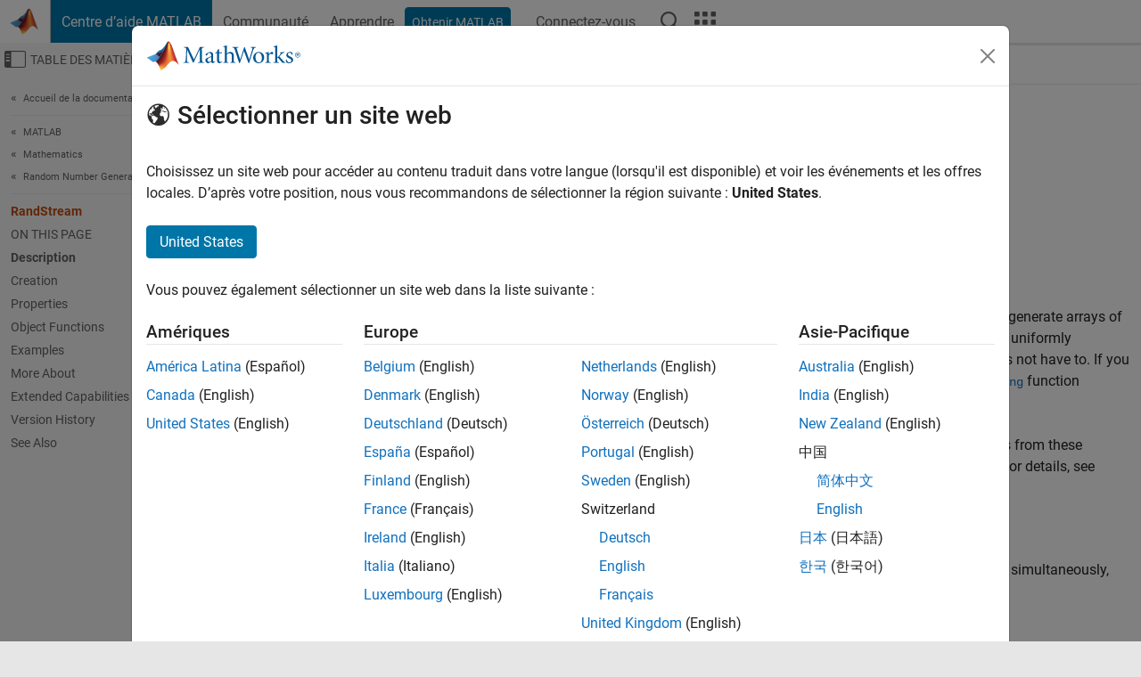

--- FILE ---
content_type: text/html
request_url: https://fr.mathworks.com/help/matlab/ref/randstream.html
body_size: 22395
content:
<!DOCTYPE html><html lang="fr"><head><script>window.mwDocMetadata = {"isLoggedIn":false,"exampleVersionSpec":["=25.2"],"isArchivedDoc":false};</script>
	<meta charset="utf-8"/>
	<meta name="viewport" content="width=device-width, initial-scale=1.0"/>
	

	<link rel="icon" href="https://fr.mathworks.com/etc.clientlibs/mathworks/clientlibs/customer-ui/templates/common/resources/images/favicon.20251211153853409.ico" type="image/x-icon"/>
	<link rel="canonical" href="https://fr.mathworks.com/help/matlab/ref/randstream.html"/>
	<meta http-equiv="X-UA-Compatible" content="IE=edge"/>
	
	
		<meta name="twitter:card" content="summary_large_image"/>
		<meta name="twitter:site" content="@MathWorks"/>
		
		<meta name="twitter:image" content="https://fr.mathworks.com/template-service/help/full-header-footer-offcanvas-bs5/_jcr_content/ogImageSecureUrl.adapt.1200.medium.jpg/1744384063106.jpg"/>
		<meta property="og:image:url" content="https://fr.mathworks.com/template-service/help/full-header-footer-offcanvas-bs5/_jcr_content/ogImageSecureUrl.adapt.1200.medium.jpg/1744384063106.jpg"/>
		<meta property="og:image:secure_url" content="https://fr.mathworks.com/template-service/help/full-header-footer-offcanvas-bs5/_jcr_content/ogImageSecureUrl.adapt.1200.medium.jpg/1744384063106.jpg"/>
	
	<meta property="og:url" content="https://fr.mathworks.com/help/matlab/ref/randstream.html"/>
	<meta property="og:description" content="RandStream creates a random number stream using a specified pseudorandom number generator algorithm."/>
	<meta property="og:title" content="RandStream - Random number stream - MATLAB"/>
	<meta property="og:type" content="website"/>
	

	

	
    
<script src="https://fr.mathworks.com/etc.clientlibs/mathworks/clientlibs/customer-ui/components/webvitals.min.20251211153853409.js"></script>




	
	

	
	
	

	

	
	
		
    
<link rel="stylesheet" href="https://fr.mathworks.com/etc.clientlibs/mathworks/clientlibs/customer-ui/components/bootstrap5.min.20251211153853409.css" type="text/css"/>



		
    
<link rel="stylesheet" href="https://fr.mathworks.com/etc.clientlibs/mathworks/clientlibs/customer-ui/templates/common/bs5.min.20251211153853409.css" type="text/css"/>



	
	
	
    
<link rel="stylesheet" href="https://fr.mathworks.com/etc.clientlibs/mathworks/clientlibs/customer-ui/templates/offcanvasv5.min.20251211153853409.css" type="text/css"/>



	

	<link href="https://fr.mathworks.com/etc.clientlibs/mathworks/clientlibs/customer-ui/templates/common/resources/fonts/roboto/roboto-latin-italic-400.20251211153853409.woff2" rel="preload" as="font" type="font/woff2" crossorigin=""/>
	<link href="https://fr.mathworks.com/etc.clientlibs/mathworks/clientlibs/customer-ui/templates/common/resources/fonts/roboto/roboto-latin-italic-500.20251211153853409.woff2" rel="preload" as="font" type="font/woff2" crossorigin=""/>
	<link href="https://fr.mathworks.com/etc.clientlibs/mathworks/clientlibs/customer-ui/templates/common/resources/fonts/roboto/roboto-latin-italic-700.20251211153853409.woff2" rel="preload" as="font" type="font/woff2" crossorigin=""/>
	<link href="https://fr.mathworks.com/etc.clientlibs/mathworks/clientlibs/customer-ui/templates/common/resources/fonts/roboto/roboto-latin-normal-400.20251211153853409.woff2" rel="preload" as="font" type="font/woff2" crossorigin=""/>
	<link href="https://fr.mathworks.com/etc.clientlibs/mathworks/clientlibs/customer-ui/templates/common/resources/fonts/roboto/roboto-latin-normal-500.20251211153853409.woff2" rel="preload" as="font" type="font/woff2" crossorigin=""/>
	<link href="https://fr.mathworks.com/etc.clientlibs/mathworks/clientlibs/customer-ui/templates/common/resources/fonts/roboto/roboto-latin-normal-700.20251211153853409.woff2" rel="preload" as="font" type="font/woff2" crossorigin=""/>
	<link href="https://fr.mathworks.com/etc.clientlibs/mathworks/clientlibs/customer-ui/templates/common/resources/fonts/mathworks.20251211153853409.woff" rel="preload" as="font" type="font/woff" crossorigin=""/>

	
		
		<script>(function(g,b,d,f){(function(a,c,d){if(a){var e=b.createElement("style");e.id=c;e.innerHTML=d;a.appendChild(e)}})(b.getElementsByTagName("head")[0],"at-body-style",d);setTimeout(function(){var a=b.getElementsByTagName("head")[0];if(a){var c=b.getElementById("at-body-style");c&&a.removeChild(c)}},f)})(window,document,"[class*='personalization-container']:not([id^='web-application']) {opacity: 0 !important}",1E3);</script> <script src="//assets.adobedtm.com/d0cc0600946eb3957f703b9fe43c3590597a8c2c/satelliteLib-e8d23c2e444abadc572df06537e2def59c01db09.js" async=""></script>

	
	

	

	

	<title>RandStream - Random number stream - MATLAB
</title>
	



<script src="https://fr.mathworks.com/etc.clientlibs/mathworks/clientlibs/customer-ui/components/jquery.min.20251211153853409.js"></script><script src="https://fr.mathworks.com/etc.clientlibs/mathworks/clientlibs/customer-ui/components/jquery-migrate.min.20251211153853409.js"></script>
<meta xmlns="http://www.w3.org/1999/xhtml" http-equiv="Content-Script-Type" content="text/javascript"/>

<link xmlns="http://www.w3.org/1999/xhtml" href="/help/releases/R2025b/includes/web/css/doc_center.css" rel="stylesheet" type="text/css"/>

<script src="/help/releases/R2025b/includes/shared/equationrenderer/release/MathRenderer.js"></script>
<script src="/help/releases/R2025b/includes/shared/scripts/l10n.js"></script>
<script src="/help/releases/R2025b/includes/shared/scripts/docscripts.js"></script>
<script src="/help/releases/R2025b/includes/shared/scripts/f1help.js"></script>
<script src="/help/releases/R2025b/includes/shared/scripts/mw.imageanimation.js"></script>
<script src="/help/releases/R2025b/includes/shared/scripts/jquery.highlight.js"></script>
<script src="/help/releases/R2025b/includes/product/scripts/underscore-min.js"></script>


<script xmlns="http://www.w3.org/1999/xhtml" src="/help/releases/R2025b/includes/shared/scripts/localstorage.js"></script>

<script src="/help/releases/R2025b/includes/web/scripts/overload.js"></script>
<script src="/help/releases/R2025b/includes/shared/scripts/helpservices.js"></script>
<script src="/help/releases/R2025b/includes/product/scripts/productfilter.js"></script>
<script src="/help/releases/R2025b/includes/shared/scripts/matlab_dialog_shared.js"></script>
<link href="/help/releases/R2025b/includes/shared/highlight/styles/mwdochighlight.min.css" rel="stylesheet" type="text/css"/>
<script src="/help/releases/R2025b/includes/shared/highlight/highlight.min.js"></script>
<link href="/help/releases/R2025b/includes/web/css/doc_center_print.css" rel="stylesheet" type="text/css" media="print"/>
	<meta name="robots" content="all"/><meta name="description" content="RandStream creates a random number stream using a specified pseudorandom number generator algorithm."/><style>/*BS5 - UserNav*/
	@media (min-width:992px) {
  	body.-has_usernav {      
    #localnav .navbar-nav { margin:0 0 0 -5px !important; display:inline-block; font-size:0; white-space:nowrap; }
    #localnav .navbar-nav > li { padding:0 !important; margin-bottom:0; display:inline-block; font-size:13px; line-height:1.00; float:none; }
    #localnav .navbar-nav > .nav-item + .nav-item { padding-left:1px !important; border-left:none !important; }
    #localnav .navbar-nav > li > a { padding:10px 10px 8px !important; border-radius:4px; display:inline-block; line-height:1.00; text-align:center; }

    #localnav .navbar-nav > li > a,
    #localnav .navbar-nav > li > a:visited { color:var(--mw-ws-global-link-color);  }    
    #localnav .navbar-nav > li > a:hover { background:var(--mw-ws-additive-color-transparent); color:var(--mw-color-brand03) !important; text-decoration:none !important; }
    #localnav .navbar-nav > li > a:focus { outline-offset:-2px; }

    #localnav .navbar-nav > li > a.active { background:#e6f2fa !important; color:var(--mw-ws-global-color) !important; }
    #localnav .navbar-nav > li > a.active:hover { background:#e6f2fa !important; color:var(--mw-ws-global-color) !important; }    

    #localnav .navbar-nav > li > a >.result_count { font-size:11px; }

    #localnav > li#crux_nav_documentation.active { padding:10px 10px 8px; border-radius:var(--mw-ws-global-border-radius); background:#e6f2fa; color:var(--mw-ws-global-color); line-height:1.00; text-align:center; }
    #localnav > li#crux_nav_documentation.active > a { padding:0; background:var(--mw-ws-additive-color-transparent); }
  }
}

@media (max-width:991.98px) {
  body.-has_usernav {   
    #localnav .navbar-nav { width:100% !important; }
    #localnav .navbar-nav > li { padding-left:0 !important; font-size:13px; }
    #localnav .navbar-nav > li > a.active { background:#e6f2fa; color:var(--mw-ws-global-color) !important; }
  }
}</style><style>#localnav:has(.alert) { height:calc(44px + 36px); padding-top:36px; }
			#localnav .alert { width: 100%; padding-top:2px; padding-right:5px; padding-bottom:2px; border-top:none; border-left:none; border-right:none; border-radius:0; display:flex; align-items:center; flex-direction:row; flex-wrap:nowrap; gap:7px; position:absolute; top:0; z-index:2;  }
			#localnav .alert p { margin-bottom:0; }
			#localnav .alert-dismissible .btn-close { margin-left:auto; position:relative; }</style><link rel="alternate" hreflang="x-default" href="https://www.mathworks.com/help/matlab/ref/randstream.html"/>
	<link rel="alternate" hreflang="de" href="https://de.mathworks.com/help/matlab/ref/randstream.html"/>
	<link rel="alternate" hreflang="en" href="https://www.mathworks.com/help/matlab/ref/randstream.html"/>
	<link rel="alternate" hreflang="es" href="https://la.mathworks.com/help/matlab/ref/randstream.html"/>
	<link rel="alternate" hreflang="fr" href="https://fr.mathworks.com/help/matlab/ref/randstream.html"/>
	<link rel="alternate" hreflang="it" href="https://it.mathworks.com/help/matlab/ref/randstream.html"/>
	<link rel="alternate" hreflang="ja" href="https://jp.mathworks.com/help/matlab/ref/randstream.html"/>
	<link rel="alternate" hreflang="ko" href="https://kr.mathworks.com/help/matlab/ref/randstream.html"/>
	<link rel="alternate" hreflang="zh" href="https://ww2.mathworks.cn/help/matlab/ref/randstream.html"/></head>



	<body id="template_offcanvas" class="site_lang_fr templateservice offcanvas_fluid
		  
		  
		  
 		  
		  -has_usernav
		  -is_full_header
		  
		  ">
		<a class="skip_link visually-hidden-focusable" href="#main">Passer au contenu</a>

		
		


	<div class="sticky-top" id="sticky_container">
		

	<header class="-has_matrix
					 -has_mwa
					 -has_store
					 -has_topnav
					 -has_subnav
					 ">
		<nav class="navbar navbar-expand-lg" aria-label="Navigation principale">
			<div class="container-fluid">
				<div class="d-lg-flex flex-row align-items-center" id="header_content_container">
					<a href="/?s_tid=user_nav_logo" class="navbar-brand d-inline-flex">
						
						<img src="https://fr.mathworks.com/etc.clientlibs/mathworks/clientlibs/customer-ui/templates/common/resources/images/mathworks-logo-membrane.20251211153853409.svg" class="mw_logo" alt="MathWorks" width="34" height="30"/>
					</a>

					<div class="sectionHead sectionhead containsResourceName resourceClass-sectionhead">


	<p class="d-inline-flex d-lg-none h1">
		<a href="/help/?s_tid=user_nav_help" class="add_cursor_pointer">Centre d’aide MATLAB</a>
		
	</p>
	




</div>


					<div class="d-flex d-lg-none" id="global_mobile_actuator_container_search">
						<button class="navbar-toggler btn collapsed" id="global_search_mobile_actuator" type="button" data-toggle="collapse" data-bs-toggle="collapse" data-target="#global_search_mobile" data-bs-target="#global_search_mobile" aria-controls="global_search_mobile" aria-expanded="false" aria-label="Toggle Search">
							<span class="icon-search"></span>
						</button>
					</div>
					<div class="navbar-collapse collapse" id="global_search_mobile">
						<div id="global_search_mobile_placeholder"></div>
						<div id="global_search_container">
							<div class="sectionHeadSearchBox sectionheadsearchbox containsResourceName resourceClass-sectionheadsearchbox">

	

	
		
    
<script src="https://fr.mathworks.com/etc.clientlibs/mathworks/clientlibs/customer-ui/components/sectionheadsearchbox/bs5.min.20251211153853409.js"></script>



		
    
<link rel="stylesheet" href="https://fr.mathworks.com/etc.clientlibs/mathworks/clientlibs/customer-ui/components/typeahead.min.20251211153853409.css" type="text/css"/>
<script src="https://fr.mathworks.com/etc.clientlibs/mathworks/clientlibs/customer-ui/components/lodash.min.20251211153853409.js"></script>
<script src="https://fr.mathworks.com/etc.clientlibs/mathworks/clientlibs/customer-ui/components/handlebars.min.20251211153853409.js"></script>
<script src="https://fr.mathworks.com/etc.clientlibs/mathworks/clientlibs/customer-ui/components/typeahead.min.20251211153853409.js"></script>



		
    



		
		<form name="search" id="site_search" class="site_search" action="/support/search.html" method="get" data-release="R2025b" data-language="fr">
			<div class="input-group">
				<label id="search-mathworks" class="visually-hidden" for="query">Effectuer une recherche</label>
				<input type="hidden" name="c[]" id="site_search_collection" value="support"/>
				<input type="search" name="q" id="query" class="form-control conjoined_search" aria-autocomplete="list" autocomplete="off" role="combobox" aria-controls="search_suggestions" aria-haspopup="listbox" aria-expanded="true" aria-activedescendant="" placeholder="Effectuer une recherche" data-site-domain="fr" data-site-language="fr" data-typeahead-proxy-url="https://services.mathworks.com/typeahead" data-typeahead-type="grouped" data-typeahead-result-count="5" data-typeahead-collection="functions,blocks" data-label-suggestions="Suggestions" data-label-see-all-results="See all results" aria-labelledby="search-mathworks" aria-owns="sectionHeadSearchDropdown"/>
				<button class="btn btn_color_blue btn-outline dropdown-toggle" type="button" data-toggle="dropdown" data-bs-toggle="dropdown" aria-expanded="false" id="site_search_selector">Centre d&#39;aide</button>
				<ul class="dropdown-menu dropdown-menu-end" id="sectionHeadSearchDropdown">
					
						<li style="display:none;"><a class="dropdown-item" href="#" data-placeholder="Effectuer une recherche" data-collection="support" data-action="https://fr.mathworks.com/support/search.html" data-parameter="q">Centre d&#39;aide</a></li>
					
					<li><a class="dropdown-item" href="#" data-placeholder="Rechercher sur MathWorks.com" data-collection="entire_site" data-action="https://fr.mathworks.com/search.html" data-parameter="q">MathWorks</a></li>
				</ul>
				<button type="submit" id="searchbutton" class="btn btn_color_blue btn-outline icon-search" aria-label="Recherche"></button>
			</div>
		</form>
	

	

</div>

						</div>
					</div>


					<div class="d-flex d-lg-none" id="global_mobile_actuator_container_navigation">
						<button class="navbar-toggler collapsed btn" id="global_navigation_mobile_actuator" type="button" data-toggle="collapse" data-bs-toggle="collapse" data-target="#global_navigation" data-bs-target="#global_navigation" aria-controls="global_navigation" aria-expanded="false" aria-label="${alwaystranslate:&#39;Toggle Main Navigation&#39;}">
							<span class="icon-menu-full"></span>
						</button>
					</div>
					<div class="collapse navbar-collapse" id="global_navigation">
						
						<div class="topNavigation topnavigation containsResourceName resourceClass-topnavigation">



	<ul class="navbar-nav flex-grow-1 align-items-lg-center mb-0">
		
		
			<li class="nav-item dropdown" id="globalnav_item_helpcenter">
				
	
	
	

	

	<a href="/help/?s_tid=user_nav_help" class="nav-link active ">

		

		
			
			Centre d’aide MATLAB</a>

		
		
	

				
			</li>
		
			<li class="nav-item dropdown" id="globalnav_item_community">
				
	
	
	

	

	<a href="/matlabcentral/?s_tid=user_nav_community" class="nav-link ">

		

		
			
			Communauté</a>

		
		
	

				
			</li>
		
			<li class="nav-item dropdown" id="globalnav_item_learning">
				
	
	
	

	

	<a href="https://matlabacademy.mathworks.com/?s_tid=user_nav_learning" class="nav-link ">

		

		
			
			Apprendre</a>

		
		
	

				
			</li>
		

		
		<li class="nav-item  -alignment_lg_end" id="globalnav_item_matlab">
			
			

			
	
	
	

	

	<a href="https://login.mathworks.com/embedded-login/landing.html?cid=getmatlab&amp;s_tid=user_nav_getml" style="display:none !important;" class="not-logged-in btn btn_color_blue d-block d-lg-inline-flex ">

		

		
			
			Obtenir MATLAB</a>

		
		
	

			
	
	
	

	

	<a href="https://login.mathworks.com/embedded-login/landing.html?cid=getmatlab&amp;s_tid=user_nav_getml" style="display:none !important;" class="logged-in btn btn_color_blue d-block d-lg-inline-flex ">

		

		
			
			MATLAB</a>

		
		
	


		</li>

		
		
			<li class="nav-item dropdown -alignment_lg_end" id="globalnav_item_mwa">
				<a href="#" class="nav-link headernav_login mwa-nav_login" id="mwanav_item_login" style="display: none;" aria-label="Se connecter">
					Connectez-vous
				</a>

				<a href="#" class="nav-link headernav_logout dropdown-toggle" id="mwanav_actuator" role="button" data-toggle="dropdown" data-bs-toggle="dropdown" aria-expanded="false" style="display: none;" title="Accédez à votre compte MathWorks">
					<span class="mwanav_avatar mwa_image_drop_down"></span>
					<span class="mobile_account_name visually_hidden_xxl visually_hidden_xl visually_hidden_lg hidden-md hidden-lg"></span>
				</a>
				<ul class="dropdown-menu dropdown-menu-lg-end" id="mwanav_dropdown_menu">
					<li id="mwanav_item_account"><a class="mwa-account dropdown-item">Mon compte</a></li>
					<li id="mwanav_item_community"><a class="mwa-community-profile dropdown-item">Mon profil</a></li>
					<li id="mwanav_item_associate"><a class="mwa-link-license dropdown-item">Mes licences</a></li>
					<li><hr class="dropdown-divider"/></li>
					<li id="mwanav_item_logout"><a class="mwa-logout dropdown-item">Se déconnecter</a></li>
				</ul>
			</li>
		

		

		

		<li class="nav-item d-block d-lg-none" id="globalnav_item_mobile_cta_support">
			
	
	
	

	

	<a href="/support/contact_us.html" id="mobile_cta_support" class="nav-link ">

		

		
			<span class="icon-phone"></span>
			Contactez le support MathWorks</a>

		
		
	

		</li>

		<li class="nav-item d-block d-lg-none" id="globalnav_item_mobile_cta_corporate">
			
	
	
	

	

	<a href="/" id="mobile_cta_corporate" class="nav-link ">

		

		
			<span class="icon-membrane"></span>
			Visit mathworks.com</a>

		
		
	

		</li>

		<li class="nav-item dropdown d-none d-lg-block -alignment_lg_end" id="globalnav_item_search">
			<a href="#" class="nav-link dropdown-toggle" role="button" data-toggle="dropdown" data-bs-toggle="dropdown" aria-expanded="false" aria-label="Recherche"><span class="icon-search"></span></a>
			<div class="dropdown-menu">
				<div class="container-lg">
					<div class="row align-items-center">
						
						
							<div class="col">
								<div id="global_search_desktop_placeholder"></div>
							</div>
						
					</div>
				</div>
			</div>
		</li>

		<li class="nav-item d-none d-lg-block -alignment_lg_end" id="globalnav_item_matrix">
			<mw-matrix lang="fr" tier="DOTCOM" env="prod" bsversion="bs5" class="nav-link" host="https://fr.mathworks.com"></mw-matrix>
		</li>
	</ul>


	


</div>

					</div>
				</div>

				
			</div>
		</nav>
	</header>



		
		
		
	</div>





		
<div id="offcanvas_container">
	

	<div class="collapse collapse-horizontal" id="offcanvas_menu" data-offcanvas-id="helpcenter-offcanvas">
		<button class="btn collapsed" id="offcanvas_actuator" type="button" data-bs-toggle="collapse" data-bs-target="#offcanvas_menu" aria-expanded="false" aria-controls="offcanvas_menu">
			<span class="icon-offcanvas-menu"><span class="visually-hidden">Activer/désactiver l&#39;affichage du menu de navigation</span></span> <span class="offcanvas_actuator_label" aria-hidden="true">Table des matières</span>
		</button>
		<div id="offcanvas_menu_content"><nav class="offcanvas_nav" role="navigation">
<div class="search_refine_v4 -presentation_browse">
<div id="facets_area">
<div class="personalization-container" id="web-application-offcanvas-container">
<ol itemscope="" itemtype="https://schema.org/BreadcrumbList" class="nav_breadcrumb list-unstyled" id="ul_left_nav_ancestors">
  <li itemscope="" itemtype="http://www.schema.org/ListItem" itemprop="itemListElement">
	  <a itemprop="item" href="/help/index.html?s_tid=CRUX_lftnav">
      <span itemprop="name">Accueil de la documentation</span>
		</a>
    <meta itemprop="position" content="1"/>
	</li>
</ol>
<ol itemscope="" itemtype="https://schema.org/BreadcrumbList" class="nav_disambiguation list-unstyled"><li itemscope="" itemtype="http://schema.org/ListItem" itemprop="itemListElement">
						<a itemprop="item" href="../index.html?s_tid=CRUX_lftnav" id="index">
              <span itemprop="name">MATLAB</span>
            </a>
            <meta itemprop="position" content="1"/>
					</li><li itemscope="" itemtype="http://schema.org/ListItem" itemprop="itemListElement">
						<a itemprop="item" href="../mathematics.html?s_tid=CRUX_lftnav" id="mathematics">
              <span itemprop="name">Mathematics</span>
            </a>
            <meta itemprop="position" content="2"/>
					</li><li itemscope="" itemtype="http://schema.org/ListItem" itemprop="itemListElement">
						<a itemprop="item" href="../random-number-generation.html?s_tid=CRUX_lftnav" id="btfmc36">
              <span itemprop="name">Random Number Generation</span>
            </a>
            <meta itemprop="position" content="3"/>
					</li></ol><ul class="nav_scrollspy nav list-unstyled" id="nav_scrollspy" aria-label="On this page">
	<li class="nav_scrollspy_function nav-item notranslate" aria-hidden="true">RandStream</li>

<li class="nav_scrollspy_title" id="SSPY810-refentry">On this page</li><li class="nav-item"><a href="#d126e1498641" class="intrnllnk nav-link">Description</a></li><li class="nav-item"><a href="#mw_a207acb6-dd0f-47ed-8f98-b64fb360244a" class="intrnllnk nav-link">Creation</a><ul class="nav"><li class="nav-item"><a href="#mw_066a11bd-166f-424a-b392-489dbecead1b" class="intrnllnk nav-link">Description</a></li><li class="nav-item"><a href="#mw_7c6c786a-2ab1-47a7-9498-741cd6bb9d7b" class="intrnllnk nav-link">Input Arguments</a><ul class="nav"><li class="nav-item"><a href="#mw_cc34b6ad-c7e6-4943-b21b-7d7310a4dd52" class="intrnllnk nav-link">gentype</a></li></ul></li><li class="nav-item"><a href="#mw_b36c3946-1583-4a0e-919e-24d8694fd858" class="intrnllnk nav-link">Name-Value Arguments</a><ul class="nav"><li class="nav-item"><a href="#mw_336ec181-d950-4231-9f63-98eefc1b6c0f" class="intrnllnk nav-link">Seed</a></li><li class="nav-item"><a href="#mw_9eecac92-02b9-4f88-93f0-4728422f46b7" class="intrnllnk nav-link">NormalTransform</a></li></ul></li></ul></li><li class="nav-item"><a href="#mw_6bc825b1-9dbb-42ac-a3a0-303b42cb2282" class="intrnllnk nav-link">Properties</a><ul class="nav"><li class="nav-item"><a href="#mw_c58c9038-8762-495b-9996-730da7d921c2" class="intrnllnk nav-link">Type</a></li><li class="nav-item"><a href="#mw_be16c8db-e76a-4b9e-a00f-c61757315c15" class="intrnllnk nav-link">Seed</a></li><li class="nav-item"><a href="#mw_0c463474-2794-410f-adda-921a65f09d46" class="intrnllnk nav-link">NumStreams</a></li><li class="nav-item"><a href="#mw_580530c6-b2c4-4a8d-ac5f-353a7242ccdb" class="intrnllnk nav-link">StreamIndex</a></li><li class="nav-item"><a href="#mw_e2f3287e-d4c3-43d1-80cf-15f84dc11cd2" class="intrnllnk nav-link">State</a></li><li class="nav-item"><a href="#mw_b34a2586-ca47-4ef8-8fbd-341212f2dff5" class="intrnllnk nav-link">Substream</a></li><li class="nav-item"><a href="#mw_8c530010-5bcd-4d24-8c65-e90a6ddfc27e" class="intrnllnk nav-link">NormalTransform</a></li><li class="nav-item"><a href="#mw_465f49db-b3fc-4077-8c5d-3190fbf2dba7" class="intrnllnk nav-link">Antithetic</a></li><li class="nav-item"><a href="#mw_b9dab0d7-d46a-4b44-8ca8-20cd0d76709b" class="intrnllnk nav-link">FullPrecision</a></li></ul></li><li class="nav-item"><a href="#mw_4a8f9d40-f3a5-41b0-b73e-5aefee274b62" class="intrnllnk nav-link">Object Functions</a></li><li class="nav-item"><a href="#mw_785e4314-6af9-4fb1-a1a6-4b04e20d5075" class="intrnllnk nav-link">Examples</a><ul class="nav"><li class="nav-item"><a href="#mw_4d904a6b-e619-4e74-bcb6-bf2a58aff745" class="intrnllnk nav-link">Create and Use Stream</a></li><li class="nav-item"><a href="#mw_92f78b5f-e39b-441e-bfcf-d9b8f73bb9ba" class="intrnllnk nav-link">Initialize Generator Seed</a></li><li class="nav-item"><a href="#mw_6f2a4a54-7d30-49ea-8bcd-a8e60dfa5a38" class="intrnllnk nav-link">Size and Data Type Defined by Existing Array</a></li><li class="nav-item"><a href="#mw_bc8413e5-9d3e-45a0-ad91-72b5c87422cb" class="intrnllnk nav-link">Restore State to Reproduce Output</a></li><li class="nav-item"><a href="#mw_07d3a18d-ddb8-43be-a84e-ab461ceca828" class="intrnllnk nav-link">Reset a Random Number Stream</a></li><li class="nav-item"><a href="#mw_2fe9ca3f-36c7-47d4-b381-12dd49643e43" class="intrnllnk nav-link">Set Global and Local Streams</a></li><li class="nav-item"><a href="#mw_d368144b-8c03-41f5-943d-976cbab0aab4" class="intrnllnk nav-link">Random Number Generator Using Substreams</a></li></ul></li><li class="nav-item"><a href="#mw_91160c97-f761-4ae1-ba8a-f5f72ac5662c" class="intrnllnk nav-link">More About</a><ul class="nav"><li class="nav-item"><a href="#mw_1e0d3109-7bce-4ed0-bd5a-2945245d7089" class="intrnllnk nav-link">Random Number Stream</a></li></ul></li><li class="nav-item"><a href="#refsect-extended-capabilities" class="intrnllnk nav-link">Extended Capabilities</a></li><li class="nav-item"><a href="#mw_c9314a8c-acd7-4571-b1e7-a5268f6763a7" class="intrnllnk nav-link">Version History</a><ul class="nav"><li class="nav-item"><a href="#mw_bb9ccda3-a2e4-43da-9c9c-37d3909670f1" class="intrnllnk nav-link">Code generation support</a></li></ul></li><li class="nav-item"><a href="#brrkd06_seealso" class="intrnllnk nav-link">See Also</a></li></ul></div>
</div>
</div>
</nav>
			<div class="sidebar parsys containsResourceName resourceClass-parsys"><div class="targetcontainer containsResourceName resourceClass-targetcontainer section">



<div class="personalization-container " id="web-application-offcanvas-container">
	<div><div class="targetContent parsys containsResourceName resourceClass-parsys">
</div>
</div>
</div></div>

</div>

		</div>
		
    
<script src="https://fr.mathworks.com/etc.clientlibs/mathworks/clientlibs/customer-ui/templates/offcanvasv5.min.20251211153853409.js"></script>



	</div>


	<div id="offcanvas_body_container">
		<div id="offcanvas_body">
			

	
	<div class="localnav" id="localnav">
		<div class="localnav_container">
			<div class="container-fluid">
				<div class="row">
					<div class="col-12">
						<nav class="navbar navbar-expand-lg" aria-label="Local Navigation">
							<button class="navbar-toggler" type="button" id="localnav_actuator" data-toggle="collapse" data-bs-toggle="collapse" data-target="#local_navigation" data-bs-target="#local_navigation" aria-controls="localnav" aria-expanded="false" aria-label="Menu de navigation"><span class="icon-kebab"></span></button>
							<div class="collapse navbar-collapse" id="local_navigation">
								<div class="localNavigation localnav containsResourceName resourceClass-localnav">



	
	<ul class="navbar-nav  crux_resource_list crux_browse" id="localnav_navbar">
	<li class="nav-item crux_resource" data-nav-id="crux_nav_documentation">
		<a class="nav-link active" href="/help/matlab/random-number-generation.html?s_tid=CRUX_topnav" data-id="">
			Documentation
	    </a>
	</li>

	<li class="nav-item crux_resource" data-nav-id="crux_nav_exemples">
		<a class="nav-link " href="/help/matlab/examples.html?s_tid=CRUX_topnav&amp;category=random-number-generation" data-id="">
			Exemples
	    </a>
	</li>

	<li class="nav-item crux_resource" data-nav-id="crux_nav_function">
		<a class="nav-link " href="/help/matlab/referencelist.html?type=function&amp;s_tid=CRUX_topnav&amp;category=random-number-generation" data-id="">
			Fonctions
	    </a>
	</li>

	<li class="nav-item crux_resource" data-nav-id="crux_nav_app">
		<a class="nav-link " href="/help/matlab/referencelist.html?type=app&amp;s_tid=CRUX_topnav&amp;category=random-number-generation" data-id="">
			Applications
	    </a>
	</li>

	<li class="nav-item crux_resource" data-nav-id="crux_nav_video">
		<a class="nav-link " href="/support/search.html?fq%5B%5D=asset_type_name:video&amp;fq%5B%5D=category:matlab/random-number-generation&amp;page=1&amp;s_tid=CRUX_topnav" data-id="">
			Vidéos
	    </a>
	</li>

	<li class="nav-item crux_resource" data-nav-id="crux_nav_answers">
		<a class="nav-link " href="/support/search.html?fq%5B%5D=asset_type_name:answer&amp;fq%5B%5D=category:matlab/random-number-generation&amp;page=1&amp;s_tid=CRUX_topnav" data-id="">
			Réponses
	    </a>
	</li>
</ul>




</div>

							</div>
						</nav>
					</div>
				</div>
			</div>
		</div>
	</div>



			<div class="introParsys parsys containsResourceName resourceClass-parsys">
</div>

			<div class="content_container" id="content_container">
				<div class="container-fluid">
					<div class="row">
						<div class="col" id="offcanvas_fixed_menu_container"> </div>
						<div class="col" id="offcanvas_content_container">
							
							<div id="offcanvas_focus_actuator" tabindex="0" class="d-block d-md-none"><span class="visually-hidden">Contenu principal</span></div>
							

<main id="main" tabindex="-1">
	
	<section><div class="mainParsys parsys containsResourceName resourceClass-parsys"><div class="cssjs containsResourceName section resourceClass-cssjs">






<style>
@media (max-width:991.98px) {

    #localnav .nav-item:not(:first-child) .nav-link { padding-left:24px !important; }
    #localnav .dropdown-menu .dropdown-item { padding-left:calc(var(--bs-dropdown-item-padding-x) * 3); }

}
</style>
</div>
<div class="cssjs containsResourceName section resourceClass-cssjs">





	
    
<link rel="stylesheet" href="https://fr.mathworks.com/etc.clientlibs/mathworks/clientlibs/customer-ui/components/embeddedchat/bs5.min.20251211153853409.css" type="text/css"/>
<script src="https://fr.mathworks.com/etc.clientlibs/mathworks/clientlibs/customer-ui/templates/akamai.min.20251211153853409.js"></script>
<script src="https://fr.mathworks.com/etc.clientlibs/mathworks/clientlibs/customer-ui/components/embeddedchat/bs5.min.20251211153853409.js"></script>



	
	



</div>
<div class="cssjs containsResourceName section resourceClass-cssjs">






<style>
@media (max-width: 991.98px) {
    #localnav_actuator { width:auto !important; padding-left:10px !important; display: flex !important; align-items:center !important; flex-direction: row-reverse !important; justify-content:center !important; }
    #localnav_actuator:after { padding-right:5px; content:"Ressources"; font-size:14px; white-space:nowrap; }
    #localnav_actuator .icon-kebab { position:relative; top:-1px; }
    #localnav_actuator .icon-kebab:before { content: "\e60f" !important; font-size:16px; }
}
</style>
</div>
<div class="cssjs containsResourceName section resourceClass-cssjs">





	
	
    
<link rel="stylesheet" href="https://fr.mathworks.com/etc.clientlibs/mathworks/clientlibs/customer-ui/templates/mathworks-aem.min.20251211153853409.css" type="text/css"/>
<link rel="stylesheet" href="https://fr.mathworks.com/etc.clientlibs/mathworks/clientlibs/customer-ui/components/searchrefine.min.20251211153853409.css" type="text/css"/>
<link rel="stylesheet" href="https://fr.mathworks.com/etc.clientlibs/mathworks/clientlibs/customer-ui/components/panel.min.20251211153853409.css" type="text/css"/>
<link rel="stylesheet" href="https://fr.mathworks.com/etc.clientlibs/mathworks/clientlibs/customer-ui/components/card.min.20251211153853409.css" type="text/css"/>
<link rel="stylesheet" href="https://fr.mathworks.com/etc.clientlibs/mathworks/clientlibs/customer-ui/templates/search.min.20251211153853409.css" type="text/css"/>



	



</div>
<div class="cssjs containsResourceName section resourceClass-cssjs">





	
	
    
<link rel="stylesheet" href="https://fr.mathworks.com/etc.clientlibs/mathworks/clientlibs/customer-ui/components/form.min.20251211153853409.css" type="text/css"/>



	



</div>
<div class="cssjs containsResourceName section resourceClass-cssjs">





	
    
<link rel="stylesheet" href="https://fr.mathworks.com/etc.clientlibs/mathworks/clientlibs/customer-ui/components/nuggets.min.20251211153853409.css" type="text/css"/>
<script src="https://fr.mathworks.com/etc.clientlibs/mathworks/clientlibs/customer-ui/components/nuggets.min.20251211153853409.js"></script>



	
	



</div>
<div class="cssjs containsResourceName section resourceClass-cssjs">





	
    



	
	



</div>
<div class="cssjs containsResourceName section resourceClass-cssjs">





	
    
<link rel="stylesheet" href="https://fr.mathworks.com/etc.clientlibs/mathworks/clientlibs/customer-ui/components/accordion.min.20251211153853409.css" type="text/css"/>
<link rel="stylesheet" href="https://fr.mathworks.com/etc.clientlibs/mathworks/clientlibs/customer-ui/components/alert.min.20251211153853409.css" type="text/css"/>
<link rel="stylesheet" href="https://fr.mathworks.com/etc.clientlibs/mathworks/clientlibs/customer-ui/components/band.min.20251211153853409.css" type="text/css"/>
<link rel="stylesheet" href="https://fr.mathworks.com/etc.clientlibs/mathworks/clientlibs/customer-ui/components/blockquote.min.20251211153853409.css" type="text/css"/>
<link rel="stylesheet" href="https://fr.mathworks.com/etc.clientlibs/mathworks/clientlibs/customer-ui/components/image.min.20251211153853409.css" type="text/css"/>
<link rel="stylesheet" href="https://fr.mathworks.com/etc.clientlibs/mathworks/clientlibs/customer-ui/components/inpagenav.min.20251211153853409.css" type="text/css"/>
<link rel="stylesheet" href="https://fr.mathworks.com/etc.clientlibs/mathworks/clientlibs/customer-ui/components/table.min.20251211153853409.css" type="text/css"/>
<script src="https://fr.mathworks.com/etc.clientlibs/mathworks/clientlibs/customer-ui/components/accordion.min.20251211153853409.js"></script>
<script src="https://fr.mathworks.com/etc.clientlibs/mathworks/clientlibs/customer-ui/components/panel.min.20251211153853409.js"></script>



	
	



</div>
<div class="targetcontainer containsResourceName resourceClass-targetcontainer section">



<div class="personalization-container " id="web-application-body-container">
<section xmlns="http://www.w3.org/1999/xhtml" id="doc_center_content" itemprop="content" lang="en" data-language="en" data-bs-spy="scroll" data-bs-target="#nav_scrollspy"><div id="pgtype-ref"><div class="object_ref"><span id="brrkd06" class="anchor_target"></span><h1 class="r2025b notranslate" itemprop="title">RandStream</h1><div class="doc_topic_desc"><div class="purpose_container"><p itemprop="purpose">Random number stream</p><div class="switch"><a href="javascript:void(0);" id="expandAllPage">expand all in page</a></div></div></div><div class="refsummary" itemprop="content"><h2 id="d126e1498641">Description</h2><div class="cshsummary" id="csh_brrkd06"><div class="shortsummary"><p><code class="literal">RandStream</code> creates a <a href="randstream.html#mw_1e0d3109-7bce-4ed0-bd5a-2945245d7089" class="intrnllnk">random number stream</a>
      using a specified pseudorandom number generator algorithm.</p></div><p>You can generate pseudorandom numbers in MATLAB<sup>®</sup> from one or more random number streams. The simplest way to generate arrays of
      random numbers is to use the <a href="double.rand.html"><code class="function">rand</code></a>, <a href="double.randi.html"><code class="function">randi</code></a>, <a href="double.randn.html"><code class="function">randn</code></a>, and <a href="double.randperm.html"><code class="function">randperm</code></a> functions. These functions all rely on the same stream of uniformly
      distributed random numbers, known as the <span class="emphasis"><em>global stream</em></span>. Changing the
      global stream can involve <code class="literal">RandStream</code>, but it does not have to. If you
      create a stream using <code class="literal">RandStream</code>, you can use <a href="randstream.setglobalstream.html"><code class="function">RandStream.setGlobalStream</code></a> to make it the global stream. However, the <a href="rng.html"><code class="function">rng</code></a> function provides a simpler interface to create a global stream that is
      sufficient for most use cases.</p><p>You can also use <code class="literal">RandStream</code> to create streams and then use
        <code class="literal">rand</code>, <code class="literal">randi</code>, <code class="literal">randn</code>, or
        <code class="literal">randperm</code> to generate random numbers from these streams. The generated
      random numbers are separate from those drawn from the global stream or from other streams. For
      details, see <a href="randstream.html#mw_4a8f9d40-f3a5-41b0-b73e-5aefee274b62" class="intrnllnk">Object Functions</a>.</p></div></div><div id="mw_a207acb6-dd0f-47ed-8f98-b64fb360244a_div" class="ref_sect createobject"><h2 id="mw_a207acb6-dd0f-47ed-8f98-b64fb360244a">Creation</h2><p>Use the following syntaxes to create a single random number stream. If you want to create
      multiple independent streams simultaneously, use the <a href="randstream.create.html"><code class="function">RandStream.create</code></a> function.</p>
<span id="mw_1cf54130-1fe1-4965-842f-2bf17387a157" class="anchor_target"></span><div class="ref_sect"><h3 id="mw_1cf54130-1fe1-4965-842f-2bf17387a157">Syntax</h3><div class="syntax_signature"><div class="syntax_signature_module"><div class="code_responsive"><code class="synopsis"><a href="#d126e1498711" class="intrnllnk">s = RandStream(gentype)</a></code></div><div class="code_responsive"><code class="synopsis"><a href="#d126e1498728" class="intrnllnk">s = RandStream(gentype,Name,Value)</a></code></div></div></div></div><div class="clear"></div><div id="mw_066a11bd-166f-424a-b392-489dbecead1b_div" class="refsect2 description"><h3 id="mw_066a11bd-166f-424a-b392-489dbecead1b">Description</h3><div class="description_module"><div class="description_element"><div class="code_responsive"><p><span id="d126e1498711" itemprop="syntax"><code class="synopsis"><code class="argument">s</code> = RandStream(<a href="#mw_cc34b6ad-c7e6-4943-b21b-7d7310a4dd52" class="intrnllnk"><code class="argument">gentype</code></a>)</code></span>
          creates a random number stream that uses the uniform pseudorandom number generator
          algorithm specified by <code class="literal">gentype</code>.</p></div><p class="syntax_example"><a href="randstream.html#mw_4d904a6b-e619-4e74-bcb6-bf2a58aff745" class="intrnllnk">example</a></p></div><div class="description_element"><div class="code_responsive"><p><span id="d126e1498728" itemprop="syntax"><code class="synopsis"><code class="argument">s</code> = RandStream(<a href="#mw_cc34b6ad-c7e6-4943-b21b-7d7310a4dd52" class="intrnllnk"><code class="argument">gentype</code></a>,<a href="#namevaluepairarguments" class="intrnllnk"><code class="argument">Name,Value</code></a>)</code></span>
          also controls properties of the stream using one or more optional
            <code class="literal">Name,Value</code> pair arguments.</p></div><p class="syntax_example"><a href="randstream.html#mw_92f78b5f-e39b-441e-bfcf-d9b8f73bb9ba" class="intrnllnk">example</a></p></div></div></div><div class="ref_sect"><h3 id="mw_7c6c786a-2ab1-47a7-9498-741cd6bb9d7b">Input Arguments</h3><div class="expandableContent"><p class="switch "><a href="javascript:void(0);" class="expandAllLink" data-allexpanded="false">expand all</a></p><div class="mw_ws_accordion_container"><div class="accordion" id="mw_7c6c786a-2ab1-47a7-9498-741cd6bb9d7b_accordion-group" role="tablist" aria-multiselectable="true"><div class="mw_ws_accordion_container"><div class="accordion" role="tablist" aria-multiselectable="true"><div class="accordion-item "><div itemscope="" itemprop="inputargument" itemtype="http://www.mathworks.com/help/schema/MathWorksDocPage/NamedInputArgument" itemid="mw_cc34b6ad-c7e6-4943-b21b-7d7310a4dd52"><div class="accordion-header"><button role="tab" data-bs-toggle="collapse" id="expand_accordion_heading_mw_cc34b6ad-c7e6-4943-b21b-7d7310a4dd52" data-bs-target="#expand_accordion_body_mw_cc34b6ad-c7e6-4943-b21b-7d7310a4dd52" aria-controls="expand_accordion_body_mw_cc34b6ad-c7e6-4943-b21b-7d7310a4dd52" class="accordion-button add_cursor_pointer collapsed" aria-expanded="false"><span id="inputarg_gentype" class="anchor_target"></span><h3 id="mw_cc34b6ad-c7e6-4943-b21b-7d7310a4dd52"><code itemprop="name">gentype</code> — <span itemprop="purpose">Random number generator algorithm</span><br/>
<span class="add_font_color_general remove_bold"><span class="example_desc"><span itemprop="inputvalue"><code class="literal">&#39;mt19937ar&#39;</code></span> | <span itemprop="inputvalue"><code class="literal">&#39;dsfmt19937&#39;</code></span> | <span itemprop="inputvalue"><code class="literal">&#39;mcg16807&#39;</code></span> | <span itemprop="inputvalue"><code class="literal">...</code></span></span></span></h3></button></div><div role="tabpanel" id="expand_accordion_body_mw_cc34b6ad-c7e6-4943-b21b-7d7310a4dd52" aria-labelledby="expand_accordion_heading_mw_cc34b6ad-c7e6-4943-b21b-7d7310a4dd52" class="accordion-collapse collapse"><div class="accordion-body"><div class="cshsummary" id="csh_mw_cc34b6ad-c7e6-4943-b21b-7d7310a4dd52"><p>Random number generator algorithm, specified as a character vector or string
              scalar naming a random number generator. MATLAB offers several generator algorithms. The following table summarizes the
              names and key properties of the available generator algorithms. Some generator
              algorithms support multiple streams and substreams to create sets of random numbers
              that are mutually independent. For more information, see <a href="../math/creating-and-controlling-a-random-number-stream.html" class="a">Creating and Controlling a Random Number Stream</a>.</p><div class="table-responsive"><table class="table table-condensed"><colgroup><col class="tcol1" width="25%"/><col class="tcol2" width="25%"/><col class="tcol3" width="25%"/><col class="tcol4" width="25%"/></colgroup><thead><tr><th>Name</th><th>Generator</th><th>Multiple Stream and Substream Support</th><th>Approximate Period In Full Precision</th></tr></thead><tbody><tr><td><code class="literal">&#39;mt19937ar&#39;</code></td><td>Mersenne Twister</td><td>No</td><td>2<sup>19937</sup>-1</td></tr><tr><td><code class="literal">&#39;dsfmt19937&#39;</code></td><td>SIMD-Oriented Fast Mersenne Twister </td><td>No</td><td>2<sup>19937</sup>-1</td></tr><tr><td><code class="literal">&#39;mlfg6331_64&#39;</code></td><td>Multiplicative lagged Fibonacci generator</td><td>Yes</td><td>2<sup>124</sup> (2<sup>51</sup> streams
                      of length 2<sup>72</sup>)</td></tr><tr><td><code class="literal">&#39;mrg32k3a&#39;</code></td><td>Combined multiple recursive generator</td><td>Yes</td><td>2<sup>191</sup> (2<sup>63</sup> streams
                      of length 2<sup>127</sup>)</td></tr><tr><td><code class="literal">&#39;philox4x32_10&#39;</code></td><td>Philox 4x32 generator with 10 rounds</td><td>Yes</td><td>2<sup>193</sup> (2<sup>64</sup> streams
                      of length 2<sup>129</sup>)</td></tr><tr><td><code class="literal">&#39;threefry4x64_20&#39;</code></td><td>Threefry 4x64 generator with 20 rounds</td><td>Yes</td><td>2<sup>514</sup> (2<sup>256</sup> streams
                      of length 2<sup>258</sup>)</td></tr><tr><td><code class="literal">&#39;shr3cong&#39;</code></td><td>Shift-register generator summed with linear congruential
                      generator</td><td>No</td><td>2<sup>64</sup></td></tr><tr><td><code class="literal">&#39;swb2712&#39;</code></td><td>Modified subtract with borrow generator</td><td>No</td><td>2<sup>1492</sup></td></tr><tr><td><code class="literal">&#39;mcg16807&#39;</code></td><td>Multiplicative congruential generator</td><td>No</td><td>2<sup>31</sup>-2</td></tr></tbody></table></div></div></div></div></div></div></div></div></div></div></div></div><div class="ref_sect"><span id="namevaluepairarguments" class="anchor_target"></span><h3 id="mw_b36c3946-1583-4a0e-919e-24d8694fd858">Name-Value Arguments</h3><div class="expandableContent"><p class="switch "><a href="javascript:void(0);" class="expandAllLink" data-allexpanded="false">expand all</a></p><div class="mw_ws_accordion_container"><div class="accordion" id="mw_b36c3946-1583-4a0e-919e-24d8694fd858_accordion-group" role="tablist" aria-multiselectable="true"><p class="neqvpair_boilerplate">Specify optional pairs of arguments as
      <code class="argument">Name1=Value1,...,NameN=ValueN</code>, where <code class="literal">Name</code> is
      the argument name and <code class="literal">Value</code> is the corresponding value.
      Name-value arguments must appear after other arguments, but the order of the
      pairs does not matter.
    </p><p class="nvpaircompat_boilerplate"><span class="emphasis"><em>
      Before R2021a, use commas to separate each name and value, and enclose</em></span> 
      <code class="literal">Name</code> <span class="emphasis"><em>in quotes.</em></span>
    </p><p><span class="example_desc"><strong>Example: </strong><code class="literal">s =
            RandStream(&#39;mt19937ar&#39;,&#39;Seed&#39;,15,&#39;NormalTransform&#39;,&#39;Polar&#39;)</code></span></p><div class="ref_sect"><div class="expandableContent"><div class="mw_ws_accordion_container"><div class="accordion" id="mw_64de4a0a-993a-4b36-ba7b-fba224661bd0_accordion-group" role="tablist" aria-multiselectable="true"><div class="mw_ws_accordion_container"><div class="accordion" role="tablist" aria-multiselectable="true"><div class="accordion-item "><div itemscope="" itemprop="inputargument" itemtype="http://www.mathworks.com/help/schema/MathWorksDocPage/NameValuePairInputArgument" itemid="mw_336ec181-d950-4231-9f63-98eefc1b6c0f"><div class="accordion-header"><button role="tab" data-bs-toggle="collapse" id="expand_accordion_heading_mw_336ec181-d950-4231-9f63-98eefc1b6c0f" data-bs-target="#expand_accordion_body_mw_336ec181-d950-4231-9f63-98eefc1b6c0f" aria-controls="expand_accordion_body_mw_336ec181-d950-4231-9f63-98eefc1b6c0f" class="accordion-button add_cursor_pointer collapsed" aria-expanded="false"><span id="inputarg_Seed" class="anchor_target"></span><h3 id="mw_336ec181-d950-4231-9f63-98eefc1b6c0f"><code itemprop="name">Seed</code> — <span itemprop="purpose">Random number seed</span><br/> <span class="add_font_color_general remove_bold"><span class="example_desc"><span itemprop="inputvalue defaultvalue">0</span> (default) | <span itemprop="inputvalue">nonnegative integer</span> | <span itemprop="inputvalue"><code class="literal">&#39;shuffle&#39;</code></span></span></span></h3></button></div><div role="tabpanel" id="expand_accordion_body_mw_336ec181-d950-4231-9f63-98eefc1b6c0f" aria-labelledby="expand_accordion_heading_mw_336ec181-d950-4231-9f63-98eefc1b6c0f" class="accordion-collapse collapse"><div class="accordion-body"><div class="cshsummary" id="csh_mw_336ec181-d950-4231-9f63-98eefc1b6c0f"><p>Random number seed, specified as the comma-separated pair consisting of
                  <code class="literal">&#39;Seed&#39;</code> and a nonnegative integer or
                  <code class="literal">&#39;shuffle&#39;</code>. The seed specifies the starting point for the
                algorithm to generate random numbers. <code class="literal">&#39;shuffle&#39;</code> creates a seed
                based on the current time. If you specify an integer, it must be between 0 and
                  2<sup>32</sup> − 1.  </p><p>Specify the generator seed as an initialization step when creating a stream at
                MATLAB startup or before running a simulation. To reproduce a stream, use the same
                seed every time. While using multiple seeds will create multiple sequences of random
                numbers, there is no guarantee that the different sequences are statistically
                independent. In situations where this is important, specify the <a href="randstream.html#mw_b34a2586-ca47-4ef8-8fbd-341212f2dff5" class="intrnllnk">Substream</a> property or use
                  <a href="randstream.create.html"><code class="function">RandStream.create</code></a> to create streams
                that are statistically independent.</p></div></div></div></div></div></div></div><div class="mw_ws_accordion_container"><div class="accordion" role="tablist" aria-multiselectable="true"><div class="accordion-item "><div itemscope="" itemprop="inputargument" itemtype="http://www.mathworks.com/help/schema/MathWorksDocPage/NameValuePairInputArgument" itemid="mw_9eecac92-02b9-4f88-93f0-4728422f46b7"><div class="accordion-header"><button role="tab" data-bs-toggle="collapse" id="expand_accordion_heading_mw_9eecac92-02b9-4f88-93f0-4728422f46b7" data-bs-target="#expand_accordion_body_mw_9eecac92-02b9-4f88-93f0-4728422f46b7" aria-controls="expand_accordion_body_mw_9eecac92-02b9-4f88-93f0-4728422f46b7" class="accordion-button add_cursor_pointer collapsed" aria-expanded="false"><span id="inputarg_NormalTransform" class="anchor_target"></span><h3 id="mw_9eecac92-02b9-4f88-93f0-4728422f46b7"><code itemprop="name">NormalTransform</code> — <span itemprop="purpose">Normal transformation algorithm</span><br/> <span class="add_font_color_general remove_bold"><span class="example_desc"><span itemprop="inputvalue"><code class="literal">&#39;Ziggurat&#39;</code></span> | <span itemprop="inputvalue"><code class="literal">&#39;Polar&#39;</code></span> | <span itemprop="inputvalue"><code class="literal">&#39;Inversion&#39;</code></span></span></span></h3></button></div><div role="tabpanel" id="expand_accordion_body_mw_9eecac92-02b9-4f88-93f0-4728422f46b7" aria-labelledby="expand_accordion_heading_mw_9eecac92-02b9-4f88-93f0-4728422f46b7" class="accordion-collapse collapse"><div class="accordion-body"><div class="cshsummary" id="csh_mw_9eecac92-02b9-4f88-93f0-4728422f46b7"><p>Transformation algorithm to generate normally distributed random numbers from
                the random number stream using <a href="double.randn.html"><code class="function">randn</code></a>, specified as the comma-separated pair consisting of
                  <code class="literal">&#39;NormalTransform&#39;</code> and one of the algorithm names
                  <code class="literal">&#39;Ziggurat&#39;</code>,<code class="literal">&#39;Polar&#39;</code>, or
                  <code class="literal">&#39;Inversion&#39;</code>. For more information, see <a href="../math/creating-and-controlling-a-random-number-stream.html" class="a">Creating and Controlling a Random Number Stream</a>.</p></div></div></div></div></div></div></div></div></div></div></div></div></div></div></div></div><div class="ref_sect"><h2 id="mw_6bc825b1-9dbb-42ac-a3a0-303b42cb2282">Properties</h2><div class="expandableContent"><p class="switch "><a href="javascript:void(0);" class="expandAllLink" data-allexpanded="false">expand all</a></p><div class="mw_ws_accordion_container"><div class="accordion" id="mw_6bc825b1-9dbb-42ac-a3a0-303b42cb2282_accordion-group" role="tablist" aria-multiselectable="true"><p>A random number stream <code class="literal">s</code> has properties that control its behavior.
      Access a property using <code class="literal">p = s.Property</code> and modify one using
        <code class="literal">s.Property = p</code>. To save and restore all properties of a stream
        <code class="literal">s</code>, you can use <code class="literal">A = get(s)</code> and
        <code class="literal">set(s,A)</code>, respectively. This list describes the properties of
        <code class="literal">RandStream</code>.</p><div itemscope="" class="ref_sect" itemtype="http://www.mathworks.com/help/schema/MathWorksDocPage/ReferenceEntityGroup" itemprop="refentitygroup">
      <div class="mw_ws_accordion_container"><div class="accordion" role="tablist" aria-multiselectable="true"><div class="accordion-item " itemscope="" itemprop="property" itemtype="http://www.mathworks.com/help/schema/MathWorksDocPage/PropertyReference" itemid="mw_c58c9038-8762-495b-9996-730da7d921c2"><div class="accordion-header"><button role="tab" data-bs-toggle="collapse" id="expand_accordion_heading_mw_c58c9038-8762-495b-9996-730da7d921c2" data-bs-target="#expand_accordion_body_mw_c58c9038-8762-495b-9996-730da7d921c2" aria-controls="expand_accordion_body_mw_c58c9038-8762-495b-9996-730da7d921c2" class="accordion-button add_cursor_pointer collapsed" aria-expanded="false"><span id="prop_Type" class="anchor_target"></span><h3 id="mw_c58c9038-8762-495b-9996-730da7d921c2"><span itemscope="" itemtype="http://www.mathworks.com/help/schema/MathWorksDocPage/ReferenceEntity" itemprop="refentityobj"><meta itemprop="refentity" content="property:RandStream.Type"/><code itemprop="name" id="propname_Type">Type</code></span> — <span itemprop="purpose">Random number generator algorithm</span><br/> <span class="add_font_color_general remove_bold"><span class="example_desc" itemprop="inputvalues">Read-only: <span itemprop="inputvalue"><code class="literal">&#39;mt19937ar&#39;</code></span> | <span itemprop="inputvalue"><code class="literal">&#39;dsfmt19937&#39;</code></span> | <span itemprop="inputvalue"><code class="literal">&#39;mcg16807&#39;</code></span> | <span itemprop="inputvalue"><code class="literal">...</code></span></span></span></h3></button></div><div role="tabpanel" id="expand_accordion_body_mw_c58c9038-8762-495b-9996-730da7d921c2" aria-labelledby="expand_accordion_heading_mw_c58c9038-8762-495b-9996-730da7d921c2" class="accordion-collapse collapse"><div class="accordion-body"><p>This property is read-only.</p><div class="cshsummary" id="csh_mw_c58c9038-8762-495b-9996-730da7d921c2"><p>Random number generator algorithm used by the stream. See the table of <a href="randstream.html#mw_cc34b6ad-c7e6-4943-b21b-7d7310a4dd52" class="intrnllnk">generator
              algorithms</a> for a summary of generators and their properties.</p><p>Not all generators algorithms support multiple streams. For some generators, you can
            create multiple streams and substreams that are statistically independent.</p></div><p class="datatypelist"><strong>Data Types: </strong><code>char</code></p></div></div></div></div></div>
      <div class="mw_ws_accordion_container"><div class="accordion" role="tablist" aria-multiselectable="true"><div class="accordion-item " itemscope="" itemprop="property" itemtype="http://www.mathworks.com/help/schema/MathWorksDocPage/PropertyReference" itemid="mw_be16c8db-e76a-4b9e-a00f-c61757315c15"><div class="accordion-header"><button role="tab" data-bs-toggle="collapse" id="expand_accordion_heading_mw_be16c8db-e76a-4b9e-a00f-c61757315c15" data-bs-target="#expand_accordion_body_mw_be16c8db-e76a-4b9e-a00f-c61757315c15" aria-controls="expand_accordion_body_mw_be16c8db-e76a-4b9e-a00f-c61757315c15" class="accordion-button add_cursor_pointer collapsed" aria-expanded="false"><span id="prop_Seed" class="anchor_target"></span><h3 id="mw_be16c8db-e76a-4b9e-a00f-c61757315c15"><span itemscope="" itemtype="http://www.mathworks.com/help/schema/MathWorksDocPage/ReferenceEntity" itemprop="refentityobj"><meta itemprop="refentity" content="property:RandStream.Seed"/><code itemprop="name" id="propname_Seed">Seed</code></span> — <span itemprop="purpose">Random number seed</span><br/> <span class="add_font_color_general remove_bold"><span class="example_desc" itemprop="inputvalues">Read-only: <span itemprop="inputvalue defaultvalue">0</span> (default) | <span itemprop="inputvalue">nonnegative integer</span></span></span></h3></button></div><div role="tabpanel" id="expand_accordion_body_mw_be16c8db-e76a-4b9e-a00f-c61757315c15" aria-labelledby="expand_accordion_heading_mw_be16c8db-e76a-4b9e-a00f-c61757315c15" class="accordion-collapse collapse"><div class="accordion-body"><p>This property is read-only.</p><div class="cshsummary" id="csh_mw_be16c8db-e76a-4b9e-a00f-c61757315c15"><p>Random number seed used to create the stream, returned as a nonnegative
            integer.</p></div><p class="datatypelist"><strong>Data Types: </strong><code>uint32</code></p></div></div></div></div></div>
      <div class="mw_ws_accordion_container"><div class="accordion" role="tablist" aria-multiselectable="true"><div class="accordion-item " itemscope="" itemprop="property" itemtype="http://www.mathworks.com/help/schema/MathWorksDocPage/PropertyReference" itemid="mw_0c463474-2794-410f-adda-921a65f09d46"><div class="accordion-header"><button role="tab" data-bs-toggle="collapse" id="expand_accordion_heading_mw_0c463474-2794-410f-adda-921a65f09d46" data-bs-target="#expand_accordion_body_mw_0c463474-2794-410f-adda-921a65f09d46" aria-controls="expand_accordion_body_mw_0c463474-2794-410f-adda-921a65f09d46" class="accordion-button add_cursor_pointer collapsed" aria-expanded="false"><span id="prop_NumStreams" class="anchor_target"></span><h3 id="mw_0c463474-2794-410f-adda-921a65f09d46"><span itemscope="" itemtype="http://www.mathworks.com/help/schema/MathWorksDocPage/ReferenceEntity" itemprop="refentityobj"><meta itemprop="refentity" content="property:RandStream.NumStreams"/><code itemprop="name" id="propname_NumStreams">NumStreams</code></span> — <span itemprop="purpose">Number of streams</span><br/> <span class="add_font_color_general remove_bold"><span class="example_desc" itemprop="inputvalues">Read-only: <span itemprop="inputvalue defaultvalue">1</span> (default) | <span itemprop="inputvalue">positive integer</span></span></span></h3></button></div><div role="tabpanel" id="expand_accordion_body_mw_0c463474-2794-410f-adda-921a65f09d46" aria-labelledby="expand_accordion_heading_mw_0c463474-2794-410f-adda-921a65f09d46" class="accordion-collapse collapse"><div class="accordion-body"><p>This property is read-only.</p><div class="cshsummary" id="csh_mw_0c463474-2794-410f-adda-921a65f09d46"><p>Number of streams in the group in which the current stream was created, returned as
            a positive integer.</p></div><p class="datatypelist"><strong>Data Types: </strong><code>uint64</code></p></div></div></div></div></div>
      <div class="mw_ws_accordion_container"><div class="accordion" role="tablist" aria-multiselectable="true"><div class="accordion-item " itemscope="" itemprop="property" itemtype="http://www.mathworks.com/help/schema/MathWorksDocPage/PropertyReference" itemid="mw_580530c6-b2c4-4a8d-ac5f-353a7242ccdb"><div class="accordion-header"><button role="tab" data-bs-toggle="collapse" id="expand_accordion_heading_mw_580530c6-b2c4-4a8d-ac5f-353a7242ccdb" data-bs-target="#expand_accordion_body_mw_580530c6-b2c4-4a8d-ac5f-353a7242ccdb" aria-controls="expand_accordion_body_mw_580530c6-b2c4-4a8d-ac5f-353a7242ccdb" class="accordion-button add_cursor_pointer collapsed" aria-expanded="false"><span id="prop_StreamIndex" class="anchor_target"></span><h3 id="mw_580530c6-b2c4-4a8d-ac5f-353a7242ccdb"><span itemscope="" itemtype="http://www.mathworks.com/help/schema/MathWorksDocPage/ReferenceEntity" itemprop="refentityobj"><meta itemprop="refentity" content="property:RandStream.StreamIndex"/><code itemprop="name" id="propname_StreamIndex">StreamIndex</code></span> — <span itemprop="purpose">Stream index</span><br/> <span class="add_font_color_general remove_bold"><span class="example_desc" itemprop="inputvalues">Read-only: <span itemprop="inputvalue defaultvalue">1</span> (default) | <span itemprop="inputvalue">positive integer</span></span></span></h3></button></div><div role="tabpanel" id="expand_accordion_body_mw_580530c6-b2c4-4a8d-ac5f-353a7242ccdb" aria-labelledby="expand_accordion_heading_mw_580530c6-b2c4-4a8d-ac5f-353a7242ccdb" class="accordion-collapse collapse"><div class="accordion-body"><p>This property is read-only.</p><div class="cshsummary" id="csh_mw_580530c6-b2c4-4a8d-ac5f-353a7242ccdb"><p>Index of the current stream from among the group of streams with which it was
            created, returned as a positive integer.</p></div><p class="datatypelist"><strong>Data Types: </strong><code>uint64</code></p></div></div></div></div></div>
      <div class="mw_ws_accordion_container"><div class="accordion" role="tablist" aria-multiselectable="true"><div class="accordion-item " itemscope="" itemprop="property" itemtype="http://www.mathworks.com/help/schema/MathWorksDocPage/PropertyReference" itemid="mw_e2f3287e-d4c3-43d1-80cf-15f84dc11cd2"><div class="accordion-header"><button role="tab" data-bs-toggle="collapse" id="expand_accordion_heading_mw_e2f3287e-d4c3-43d1-80cf-15f84dc11cd2" data-bs-target="#expand_accordion_body_mw_e2f3287e-d4c3-43d1-80cf-15f84dc11cd2" aria-controls="expand_accordion_body_mw_e2f3287e-d4c3-43d1-80cf-15f84dc11cd2" class="accordion-button add_cursor_pointer collapsed" aria-expanded="false"><span id="prop_State" class="anchor_target"></span><h3 id="mw_e2f3287e-d4c3-43d1-80cf-15f84dc11cd2"><span itemscope="" itemtype="http://www.mathworks.com/help/schema/MathWorksDocPage/ReferenceEntity" itemprop="refentityobj"><meta itemprop="refentity" content="property:RandStream.State"/><code itemprop="name" id="propname_State">State</code></span> — <span itemprop="purpose">Current internal state</span><br/> <span class="add_font_color_general remove_bold"><span class="example_desc" itemprop="inputvalues"><span itemprop="inputvalue">vector of integers</span></span></span></h3></button></div><div role="tabpanel" id="expand_accordion_body_mw_e2f3287e-d4c3-43d1-80cf-15f84dc11cd2" aria-labelledby="expand_accordion_heading_mw_e2f3287e-d4c3-43d1-80cf-15f84dc11cd2" class="accordion-collapse collapse"><div class="accordion-body"><div class="cshsummary" id="csh_mw_e2f3287e-d4c3-43d1-80cf-15f84dc11cd2"><p>Current internal state of the generator, specified as a vector of integers. The size
            of the state vector depends on the generator algorithm. When you set this property, the
            value you assign to <code class="literal">s.State</code> must be a value read from
              <code class="literal">s.State</code> previously. Use <a href="randstream.reset.html"><code class="function">reset</code></a> to return a stream to its initial state without having previously
            read from the <code class="literal">State</code> property. Saving and restoring the internal state
            of the generator with the <code class="literal">State</code> property allows you to reproduce a
            sequence of random numbers.</p><p> The internal state determines the sequence of random numbers produced by the random
            number stream <code class="literal">s</code>. Every time you generate random numbers from a single
            stream, the state of the generator in the stream is transformed to create successive
            values that are statistically independent and identically distributed. </p><div class="alert alert-info d-inline-block"><span class="alert_icon icon-alert-info-reverse"></span><p class="alert_heading"><strong>Note</strong></p><p>Only restore the state of a random number stream, or reset a stream, to reproduce
              results from the stream.</p></div></div><p class="datatypelist"><strong>Data Types: </strong><code>uint32</code></p></div></div></div></div></div>
      <div class="mw_ws_accordion_container"><div class="accordion" role="tablist" aria-multiselectable="true"><div class="accordion-item " itemscope="" itemprop="property" itemtype="http://www.mathworks.com/help/schema/MathWorksDocPage/PropertyReference" itemid="mw_b34a2586-ca47-4ef8-8fbd-341212f2dff5"><div class="accordion-header"><button role="tab" data-bs-toggle="collapse" id="expand_accordion_heading_mw_b34a2586-ca47-4ef8-8fbd-341212f2dff5" data-bs-target="#expand_accordion_body_mw_b34a2586-ca47-4ef8-8fbd-341212f2dff5" aria-controls="expand_accordion_body_mw_b34a2586-ca47-4ef8-8fbd-341212f2dff5" class="accordion-button add_cursor_pointer collapsed" aria-expanded="false"><span id="prop_Substream" class="anchor_target"></span><h3 id="mw_b34a2586-ca47-4ef8-8fbd-341212f2dff5"><span itemscope="" itemtype="http://www.mathworks.com/help/schema/MathWorksDocPage/ReferenceEntity" itemprop="refentityobj"><meta itemprop="refentity" content="property:RandStream.Substream"/><code itemprop="name" id="propname_Substream">Substream</code></span> — <span itemprop="purpose">Substream Index</span><br/> <span class="add_font_color_general remove_bold"><span class="example_desc" itemprop="inputvalues"><span itemprop="inputvalue defaultvalue">1</span> (default) | <span itemprop="inputvalue">positive integer</span></span></span></h3></button></div><div role="tabpanel" id="expand_accordion_body_mw_b34a2586-ca47-4ef8-8fbd-341212f2dff5" aria-labelledby="expand_accordion_heading_mw_b34a2586-ca47-4ef8-8fbd-341212f2dff5" class="accordion-collapse collapse"><div class="accordion-body"><div class="cshsummary" id="csh_mw_b34a2586-ca47-4ef8-8fbd-341212f2dff5"><p>Index of the substream to which the stream is currently set.</p><p>For some generator types, you can create different substreams from a random stream.
            Values generated from different substreams are mutually independent. See the table of
              <a href="randstream.html#mw_cc34b6ad-c7e6-4943-b21b-7d7310a4dd52" class="intrnllnk">generator
              algorithms</a> for generators that support substreams.</p></div><p class="datatypelist"><strong>Data Types: </strong><code>double</code></p></div></div></div></div></div>
      <div class="mw_ws_accordion_container"><div class="accordion" role="tablist" aria-multiselectable="true"><div class="accordion-item " itemscope="" itemprop="property" itemtype="http://www.mathworks.com/help/schema/MathWorksDocPage/PropertyReference" itemid="mw_8c530010-5bcd-4d24-8c65-e90a6ddfc27e"><div class="accordion-header"><button role="tab" data-bs-toggle="collapse" id="expand_accordion_heading_mw_8c530010-5bcd-4d24-8c65-e90a6ddfc27e" data-bs-target="#expand_accordion_body_mw_8c530010-5bcd-4d24-8c65-e90a6ddfc27e" aria-controls="expand_accordion_body_mw_8c530010-5bcd-4d24-8c65-e90a6ddfc27e" class="accordion-button add_cursor_pointer collapsed" aria-expanded="false"><span id="prop_NormalTransform" class="anchor_target"></span><h3 id="mw_8c530010-5bcd-4d24-8c65-e90a6ddfc27e"><span itemscope="" itemtype="http://www.mathworks.com/help/schema/MathWorksDocPage/ReferenceEntity" itemprop="refentityobj"><meta itemprop="refentity" content="property:RandStream.NormalTransform"/><code itemprop="name" id="propname_NormalTransform">NormalTransform</code></span> — <span itemprop="purpose">Normal transformation algorithm</span><br/> <span class="add_font_color_general remove_bold"><span class="example_desc" itemprop="inputvalues"><span itemprop="inputvalue defaultvalue"><code class="literal">&#39;Ziggurat&#39;</code></span> (default) | <span itemprop="inputvalue"><code class="literal">&#39;Polar&#39;</code></span> | <span itemprop="inputvalue"><code class="literal">&#39;Inversion&#39;</code></span></span></span></h3></button></div><div role="tabpanel" id="expand_accordion_body_mw_8c530010-5bcd-4d24-8c65-e90a6ddfc27e" aria-labelledby="expand_accordion_heading_mw_8c530010-5bcd-4d24-8c65-e90a6ddfc27e" class="accordion-collapse collapse"><div class="accordion-body"><div class="cshsummary" id="csh_mw_8c530010-5bcd-4d24-8c65-e90a6ddfc27e"><p>Transformation algorithm to generate normally distributed pseudorandom values using
              <a href="double.randn.html"><code class="function">randn</code></a>.</p></div><p class="datatypelist"><strong>Data Types: </strong><code>char</code></p></div></div></div></div></div>
      <div class="mw_ws_accordion_container"><div class="accordion" role="tablist" aria-multiselectable="true"><div class="accordion-item " itemscope="" itemprop="property" itemtype="http://www.mathworks.com/help/schema/MathWorksDocPage/PropertyReference" itemid="mw_465f49db-b3fc-4077-8c5d-3190fbf2dba7"><div class="accordion-header"><button role="tab" data-bs-toggle="collapse" id="expand_accordion_heading_mw_465f49db-b3fc-4077-8c5d-3190fbf2dba7" data-bs-target="#expand_accordion_body_mw_465f49db-b3fc-4077-8c5d-3190fbf2dba7" aria-controls="expand_accordion_body_mw_465f49db-b3fc-4077-8c5d-3190fbf2dba7" class="accordion-button add_cursor_pointer collapsed" aria-expanded="false"><span id="prop_Antithetic" class="anchor_target"></span><h3 id="mw_465f49db-b3fc-4077-8c5d-3190fbf2dba7"><span itemscope="" itemtype="http://www.mathworks.com/help/schema/MathWorksDocPage/ReferenceEntity" itemprop="refentityobj"><meta itemprop="refentity" content="property:RandStream.Antithetic"/><code itemprop="name" id="propname_Antithetic">Antithetic</code></span> — <span itemprop="purpose">Antithetic values</span><br/> <span class="add_font_color_general remove_bold"><span class="example_desc" itemprop="inputvalues"><span itemprop="inputvalue defaultvalue"><code class="literal">false</code></span> (default) | <span itemprop="inputvalue"><code class="literal">true</code></span></span></span></h3></button></div><div role="tabpanel" id="expand_accordion_body_mw_465f49db-b3fc-4077-8c5d-3190fbf2dba7" aria-labelledby="expand_accordion_heading_mw_465f49db-b3fc-4077-8c5d-3190fbf2dba7" class="accordion-collapse collapse"><div class="accordion-body"><div class="cshsummary" id="csh_mw_465f49db-b3fc-4077-8c5d-3190fbf2dba7"><p>Whether <code class="literal">s</code> generates antithetic pseudorandom values, specified as
            logical <code class="literal">true</code> (<code class="literal">1</code>) or <code class="literal">false</code>
              (<code class="literal">0</code>). Antithetic values are the default generated pseudorandom
            values with uniform distribution subtracted from 1.</p></div><p class="datatypelist"><strong>Data Types: </strong><code>logical</code></p></div></div></div></div></div>
      <div class="mw_ws_accordion_container"><div class="accordion" role="tablist" aria-multiselectable="true"><div class="accordion-item " itemscope="" itemprop="property" itemtype="http://www.mathworks.com/help/schema/MathWorksDocPage/PropertyReference" itemid="mw_b9dab0d7-d46a-4b44-8ca8-20cd0d76709b"><div class="accordion-header"><button role="tab" data-bs-toggle="collapse" id="expand_accordion_heading_mw_b9dab0d7-d46a-4b44-8ca8-20cd0d76709b" data-bs-target="#expand_accordion_body_mw_b9dab0d7-d46a-4b44-8ca8-20cd0d76709b" aria-controls="expand_accordion_body_mw_b9dab0d7-d46a-4b44-8ca8-20cd0d76709b" class="accordion-button add_cursor_pointer collapsed" aria-expanded="false"><span id="prop_FullPrecision" class="anchor_target"></span><h3 id="mw_b9dab0d7-d46a-4b44-8ca8-20cd0d76709b"><span itemscope="" itemtype="http://www.mathworks.com/help/schema/MathWorksDocPage/ReferenceEntity" itemprop="refentityobj"><meta itemprop="refentity" content="property:RandStream.FullPrecision"/><code itemprop="name" id="propname_FullPrecision">FullPrecision</code></span> — <span itemprop="purpose">Full precision generation</span><br/> <span class="add_font_color_general remove_bold"><span class="example_desc" itemprop="inputvalues"><span itemprop="inputvalue defaultvalue"><code class="literal">true</code></span> (default) | <span itemprop="inputvalue"><code class="literal">false</code></span></span></span></h3></button></div><div role="tabpanel" id="expand_accordion_body_mw_b9dab0d7-d46a-4b44-8ca8-20cd0d76709b" aria-labelledby="expand_accordion_heading_mw_b9dab0d7-d46a-4b44-8ca8-20cd0d76709b" class="accordion-collapse collapse"><div class="accordion-body"><div class="cshsummary" id="csh_mw_b9dab0d7-d46a-4b44-8ca8-20cd0d76709b"><p>Whether <code class="literal">s</code> generates values using its full precision, specified as
            logical <code class="literal">true</code> (<code class="literal">1</code>) or <code class="literal">false</code>
              (<code class="literal">0</code>). Some generators can create pseudorandom values faster, but
            with fewer random bits, if <code class="literal">FullPrecision</code> is
            <code class="literal">false</code>.</p></div><p class="datatypelist"><strong>Data Types: </strong><code>logical</code></p></div></div></div></div></div>
    </div></div></div></div></div><div id="mw_4a8f9d40-f3a5-41b0-b73e-5aefee274b62_div" class="refsect1 objectfunctions"><h2 id="mw_4a8f9d40-f3a5-41b0-b73e-5aefee274b62">Object Functions</h2><p>By default, random number generation functions, such as <a href="double.rand.html"><code class="function">rand</code></a>, use the global random number stream. To specify a different stream, create
      a <code class="literal">RandStream</code> object and pass it as the first input argument. For instance,
      create a 4-by-1 vector of random numbers using the SIMD-Oriented Fast Mersenne
      Twister.</p><div class="code_responsive"><div class="programlisting"><div class="codeinput"><pre>s = RandStream(&#39;dsfmt19937&#39;);
r = rand(s,4,1);</pre></div></div></div><p></p><p>These functions accept a <code class="literal">RandStream</code> object:</p>
<div class="table-responsive"><table class="table table-condensed"><colgroup><col class="tcol1" width="17%"/><col class="tcol2" width="42%"/><col class="tcol3" width="42%"/></colgroup><tbody><tr><td><code class="literal">rand</code></td><td>Uniformly distributed random numbers</td><td rowspan="3"><p>Supported syntaxes, where <code class="literal">s</code> is a <code class="literal">RandStream</code>
                  object:</p><div class="code_responsive"><pre class="programlisting">X = rand(s)
X = rand(s,n)
X = rand(s,sz1,...,szN)
X = rand(s,sz)
X = rand(s,__,typename)
X = rand(s,__,&#39;like&#39;,p)</pre></div>For
                  details on other input arguments, see <a href="double.rand.html"><code class="function">rand</code></a>, <a href="double.randi.html"><code class="function">randi</code></a>, and <a href="double.randn.html"><code class="function">randn</code></a>.<p></p></td></tr><tr><td><code class="literal">randi</code></td><td>Uniformly distributed pseudorandom integers</td></tr><tr><td><code class="literal">randn</code></td><td>Normally distributed random numbers</td></tr><tr><td><code class="literal">randperm</code></td><td>Random permutation of integers</td><td><p>Supported syntaxes, where <code class="literal">s</code> is a <code class="literal">RandStream</code>
                  object:</p><div class="code_responsive"><pre id="d126e1499403" class="programlisting">p = randperm(s,n)
p = randperm(s,n,k)
</pre></div>For
                  details on other input arguments, see <a href="double.randperm.html"><code class="function">randperm</code></a>.<p></p></td></tr></tbody></table></div><p>
</p><p>Other object functions of <code class="literal">RandStream</code> are:</p><div class="doc_classesgroup_container"><div class="table-responsive"><table class="table table-bordered table-condensed"><tbody><tr><td class="term notranslate"><a href="randstream.create.html"><code class="function">RandStream.create</code></a></td><td class="description">Create statistically independent random number streams</td></tr><tr><td class="term notranslate"><a href="randstream.list.html"><code class="function">RandStream.list</code></a></td><td class="description">List random number generator algorithms</td></tr><tr><td class="term notranslate"><a href="randstream.getglobalstream.html"><code class="function">RandStream.getGlobalStream</code></a></td><td class="description">Get current global random number stream</td></tr><tr><td class="term notranslate"><a href="randstream.setglobalstream.html"><code class="function">RandStream.setGlobalStream</code></a></td><td class="description">Set global random number stream</td></tr><tr><td class="term notranslate"><a href="randstream.reset.html"><code class="function">reset</code></a></td><td class="description">Reset random number stream</td></tr></tbody></table></div></div>
</div><div class="examples"><h2 id="mw_785e4314-6af9-4fb1-a1a6-4b04e20d5075">Examples</h2><div class="expandableContent" id="expandableExamples"><p class="switch"><a href="javascript:void(0);" class="expandAllLink" data-allexpanded="true3">collapse all</a></p><div class="mw_ws_accordion_container"><div class="accordion" role="tablist" aria-multiselectable="true" id="expand_accordion_heading_mw_4d904a6b-e619-4e74-bcb6-bf2a58aff745"><div class="accordion-item "><div class="accordion-header"><button role="tab" data-bs-toggle="collapse" id="expand_accordion_heading_mw_4d904a6b-e619-4e74-bcb6-bf2a58aff745" data-bs-target="#expand_accordion_body_mw_4d904a6b-e619-4e74-bcb6-bf2a58aff745" aria-controls="expand_accordion_body_mw_4d904a6b-e619-4e74-bcb6-bf2a58aff745" class="accordion-button add_cursor_pointer" aria-expanded="true"><h3 id="mw_4d904a6b-e619-4e74-bcb6-bf2a58aff745">Create and Use Stream</h3></button></div><div role="tabpanel" id="expand_accordion_body_mw_4d904a6b-e619-4e74-bcb6-bf2a58aff745" aria-labelledby="expand_accordion_heading_mw_4d904a6b-e619-4e74-bcb6-bf2a58aff745" class="accordion-collapse collapse show"><div class="accordion-body"><div class="examples_short_list hidden_ios_android" data-products="ML"><div data-pane="metadata" class="card metadata_container"><div class="card-body metadata_content"><div class="d-grid"><a class="btn btn_color_blue" href="matlab:openExample(&#39;matlab/CreateAndUseStreamExample&#39;)" data-ex-genre="Live Script">Open Live Script</a></div></div></div></div><script type="application/ld+json">
        {
        "@context": "http://schema.org",
        "@type": "DigitalDocument",
          "headline": "Create and Use Stream",
          "description": "Create a random number stream using the SIMD-Oriented Fast Mersenne Twister.",
          "thumbnailURL": "../../includes/product/images/doc_center/DefaultImage.png",
          "genre": "Live Script",
          "isBasedOn": {
          "@type": "Product",
          "name": "MATLAB"

        },
          "isPartOf": {
          "@type": "CreativeWork",
          "url": "randstream.html"

        },
          "identifier": "matlab.CreateAndUseStreamExample",
          "name": "CreateAndUseStreamExample",
          "url": "randstream.html#mw_4d904a6b-e619-4e74-bcb6-bf2a58aff745"

        }</script><script type="application/ld+json">
        {
        "@context": "http://schema.org",
        "@type": "PropertyValue",
          "name": "open_command",
          "value": "matlab:openExample('matlab/CreateAndUseStreamExample')"

        }</script><script type="application/ld+json">
        {
        "@context": "http://schema.org",
        "@type": "ItemList",
          "name": "ExampleSourceFiles",

        "itemListElement":
        [
        "CreateAndUseStreamExample.mlx"
        ],
        "itemListOrder": "http://schema.org/ItemListOrderAscending"
        }
        </script><p class="shortdesc">Create a random number stream using the SIMD-Oriented Fast Mersenne Twister.</p><div class="code_responsive"><div class="programlisting"><div class="codeinput"><pre>s = RandStream(<span style="color:#A020F0">&#39;dsfmt19937&#39;</span>)</pre></div></div></div><div class="code_responsive"><div class="programlisting"><div class="codeoutput"><pre>s = 
dsfmt19937 random stream
             Seed: 0
  NormalTransform: Ziggurat

</pre></div></div></div><p>Use the stream to generate five random numbers.</p><div class="code_responsive"><div class="programlisting"><div class="codeinput"><pre>rand(s,1,5)</pre></div></div></div><div class="code_responsive"><div class="programlisting"><div class="codeoutput"><pre>ans = <span class="emphasis"><em>1×5</em></span>

    0.0306    0.2131    0.2990    0.3811    0.8635

</pre></div></div></div><div class="procedure"></div></div></div></div></div><div itemscope="" itemtype="http://www.mathworks.com/help/schema/MathWorksDocPage/Example" itemprop="example" class="em_example"><meta itemprop="exampleid" content="matlab-CreateAndUseStreamExample"/><meta itemprop="exampletitle" content="Create and Use Stream"/></div><div class="accordion" role="tablist" aria-multiselectable="true" id="expand_accordion_heading_mw_92f78b5f-e39b-441e-bfcf-d9b8f73bb9ba"><div class="accordion-item "><div class="accordion-header"><button role="tab" data-bs-toggle="collapse" id="expand_accordion_heading_mw_92f78b5f-e39b-441e-bfcf-d9b8f73bb9ba" data-bs-target="#expand_accordion_body_mw_92f78b5f-e39b-441e-bfcf-d9b8f73bb9ba" aria-controls="expand_accordion_body_mw_92f78b5f-e39b-441e-bfcf-d9b8f73bb9ba" class="accordion-button add_cursor_pointer" aria-expanded="true"><h3 id="mw_92f78b5f-e39b-441e-bfcf-d9b8f73bb9ba">Initialize Generator Seed</h3></button></div><div role="tabpanel" id="expand_accordion_body_mw_92f78b5f-e39b-441e-bfcf-d9b8f73bb9ba" aria-labelledby="expand_accordion_heading_mw_92f78b5f-e39b-441e-bfcf-d9b8f73bb9ba" class="accordion-collapse collapse show"><div class="accordion-body"><div class="examples_short_list hidden_ios_android" data-products="ML"><div data-pane="metadata" class="card metadata_container"><div class="card-body metadata_content"><div class="d-grid"><a class="btn btn_color_blue" href="matlab:openExample(&#39;matlab/ChangeGeneratorSeedExample&#39;)" data-ex-genre="Live Script">Open Live Script</a></div></div></div></div><script type="application/ld+json">
        {
        "@context": "http://schema.org",
        "@type": "DigitalDocument",
          "headline": "Initialize Generator Seed",
          "description": "Create a random number stream using a generator seed based on the current time. It is usually not desirable to do this more than once per MATLAB&#174; session as it may affect the statistical properties of the random numbers MATLAB produces.",
          "thumbnailURL": "../../includes/product/images/doc_center/DefaultImage.png",
          "genre": "Live Script",
          "isBasedOn": {
          "@type": "Product",
          "name": "MATLAB"

        },
          "isPartOf": {
          "@type": "CreativeWork",
          "url": "randstream.html"

        },
          "identifier": "matlab.ChangeGeneratorSeedExample",
          "name": "ChangeGeneratorSeedExample",
          "url": "randstream.html#mw_92f78b5f-e39b-441e-bfcf-d9b8f73bb9ba"

        }</script><script type="application/ld+json">
        {
        "@context": "http://schema.org",
        "@type": "PropertyValue",
          "name": "open_command",
          "value": "matlab:openExample('matlab/ChangeGeneratorSeedExample')"

        }</script><script type="application/ld+json">
        {
        "@context": "http://schema.org",
        "@type": "ItemList",
          "name": "ExampleSourceFiles",

        "itemListElement":
        [
        "ChangeGeneratorSeedExample.mlx"
        ],
        "itemListOrder": "http://schema.org/ItemListOrderAscending"
        }
        </script><p class="shortdesc">Create a random number stream using a generator seed based on the current time. It is usually not desirable to do this more than once per MATLAB® session as it may affect the statistical properties of the random numbers MATLAB produces.</p><div class="code_responsive"><div class="programlisting"><div class="codeinput"><pre>s = RandStream(<span style="color:#A020F0">&#39;mt19937ar&#39;</span>,<span style="color:#A020F0">&#39;Seed&#39;</span>,<span style="color:#A020F0">&#39;shuffle&#39;</span>);</pre></div></div></div><p>Use the stream to create a 3-by-3 matrix of random values with uniform distribution between 0 and 1.</p><div class="code_responsive"><div class="programlisting"><div class="codeinput"><pre>X1 = rand(s,3)</pre></div></div></div><div class="code_responsive"><div class="programlisting"><div class="codeoutput"><pre>X1 = <span class="emphasis"><em>3×3</em></span>

    0.5979    0.3838    0.1404
    0.4752    0.1685    0.0336
    0.6053    0.4598    0.9633

</pre></div></div></div><p>Create another five random numbers from the stream.</p><div class="code_responsive"><div class="programlisting"><div class="codeinput"><pre>X2 = rand(s,1,5)</pre></div></div></div><div class="code_responsive"><div class="programlisting"><div class="codeoutput"><pre>X2 = <span class="emphasis"><em>1×5</em></span>

    0.2049    0.4409    0.7571    0.3622    0.7029

</pre></div></div></div><div class="procedure"></div></div></div></div></div><div itemscope="" itemtype="http://www.mathworks.com/help/schema/MathWorksDocPage/Example" itemprop="example" class="em_example"><meta itemprop="exampleid" content="matlab-ChangeGeneratorSeedExample"/><meta itemprop="exampletitle" content="Initialize Generator Seed"/></div><div class="accordion" role="tablist" aria-multiselectable="true" id="expand_accordion_heading_mw_6f2a4a54-7d30-49ea-8bcd-a8e60dfa5a38"><div class="accordion-item "><div class="accordion-header"><button role="tab" data-bs-toggle="collapse" id="expand_accordion_heading_mw_6f2a4a54-7d30-49ea-8bcd-a8e60dfa5a38" data-bs-target="#expand_accordion_body_mw_6f2a4a54-7d30-49ea-8bcd-a8e60dfa5a38" aria-controls="expand_accordion_body_mw_6f2a4a54-7d30-49ea-8bcd-a8e60dfa5a38" class="accordion-button add_cursor_pointer" aria-expanded="true"><h3 id="mw_6f2a4a54-7d30-49ea-8bcd-a8e60dfa5a38">Size and Data Type Defined by Existing Array</h3></button></div><div role="tabpanel" id="expand_accordion_body_mw_6f2a4a54-7d30-49ea-8bcd-a8e60dfa5a38" aria-labelledby="expand_accordion_heading_mw_6f2a4a54-7d30-49ea-8bcd-a8e60dfa5a38" class="accordion-collapse collapse show"><div class="accordion-body"><div class="examples_short_list hidden_ios_android" data-products="ML"><div data-pane="metadata" class="card metadata_container"><div class="card-body metadata_content"><div class="d-grid"><a class="btn btn_color_blue" href="matlab:openExample(&#39;matlab/CloneSizeAndDataTypeRandStreamExample&#39;)" data-ex-genre="Live Script">Open Live Script</a></div></div></div></div><script type="application/ld+json">
        {
        "@context": "http://schema.org",
        "@type": "DigitalDocument",
          "headline": "Size and Data Type Defined by Existing Array",
          "description": "Create a 2-by-3 matrix of single-precision numbers.",
          "thumbnailURL": "../../includes/product/images/doc_center/DefaultImage.png",
          "genre": "Live Script",
          "isBasedOn": {
          "@type": "Product",
          "name": "MATLAB"

        },
          "isPartOf": {
          "@type": "CreativeWork",
          "url": "randstream.html"

        },
          "identifier": "matlab.CloneSizeAndDataTypeRandStreamExample",
          "name": "CloneSizeAndDataTypeRandStreamExample",
          "url": "randstream.html#mw_6f2a4a54-7d30-49ea-8bcd-a8e60dfa5a38"

        }</script><script type="application/ld+json">
        {
        "@context": "http://schema.org",
        "@type": "PropertyValue",
          "name": "open_command",
          "value": "matlab:openExample('matlab/CloneSizeAndDataTypeRandStreamExample')"

        }</script><script type="application/ld+json">
        {
        "@context": "http://schema.org",
        "@type": "ItemList",
          "name": "ExampleSourceFiles",

        "itemListElement":
        [
        "CloneSizeAndDataTypeRandStreamExample.mlx"
        ],
        "itemListOrder": "http://schema.org/ItemListOrderAscending"
        }
        </script><p class="shortdesc">Create a 2-by-3 matrix of single-precision numbers.</p><div class="code_responsive"><div class="programlisting"><div class="codeinput"><pre>p = single([0.1 -3 2.5; 1.2 -3.4 6]);</pre></div></div></div><p>Create a random number stream whose seed is zero.</p><div class="code_responsive"><div class="programlisting"><div class="codeinput"><pre>s = RandStream(<span style="color:#A020F0">&#39;mcg16807&#39;</span>,<span style="color:#A020F0">&#39;Seed&#39;</span>,0);</pre></div></div></div><p>Use the stream to generate an array of random numbers that is the same size and data type as p.</p><div class="code_responsive"><div class="programlisting"><div class="codeinput"><pre>z = rand(s,size(p),<span style="color:#A020F0">&#39;like&#39;</span>,p)</pre></div></div></div><div class="code_responsive"><div class="programlisting"><div class="codeoutput"><pre>z = <span class="emphasis"><em>2×3 single matrix</em></span>

    0.2190    0.6789    0.9347
    0.0470    0.6793    0.3835

</pre></div></div></div><div class="code_responsive"><div class="programlisting"><div class="codeinput"><pre>class(z)</pre></div></div></div><div class="code_responsive"><div class="programlisting"><div class="codeoutput"><pre>ans = 
&#39;single&#39;
</pre></div></div></div><div class="procedure"></div></div></div></div></div><div itemscope="" itemtype="http://www.mathworks.com/help/schema/MathWorksDocPage/Example" itemprop="example" class="em_example"><meta itemprop="exampleid" content="matlab-CloneSizeAndDataTypeRandStreamExample"/><meta itemprop="exampletitle" content="Size and Data Type Defined by Existing Array"/></div><div class="accordion" role="tablist" aria-multiselectable="true" id="expand_accordion_heading_mw_bc8413e5-9d3e-45a0-ad91-72b5c87422cb"><div class="accordion-item "><div class="accordion-header"><button role="tab" data-bs-toggle="collapse" id="expand_accordion_heading_mw_bc8413e5-9d3e-45a0-ad91-72b5c87422cb" data-bs-target="#expand_accordion_body_mw_bc8413e5-9d3e-45a0-ad91-72b5c87422cb" aria-controls="expand_accordion_body_mw_bc8413e5-9d3e-45a0-ad91-72b5c87422cb" class="accordion-button add_cursor_pointer" aria-expanded="true"><h3 id="mw_bc8413e5-9d3e-45a0-ad91-72b5c87422cb">Restore State to Reproduce Output</h3></button></div><div role="tabpanel" id="expand_accordion_body_mw_bc8413e5-9d3e-45a0-ad91-72b5c87422cb" aria-labelledby="expand_accordion_heading_mw_bc8413e5-9d3e-45a0-ad91-72b5c87422cb" class="accordion-collapse collapse show"><div class="accordion-body"><div class="examples_short_list hidden_ios_android" data-products="ML"><div data-pane="metadata" class="card metadata_container"><div class="card-body metadata_content"><div class="d-grid"><a class="btn btn_color_blue" href="matlab:openExample(&#39;matlab/RestoreStateToReproduceOutputExample&#39;)" data-ex-genre="Live Script">Open Live Script</a></div></div></div></div><script type="application/ld+json">
        {
        "@context": "http://schema.org",
        "@type": "DigitalDocument",
          "headline": "Restore State to Reproduce Output",
          "description": "Create a random number stream whose seed is zero.",
          "thumbnailURL": "../../includes/product/images/doc_center/DefaultImage.png",
          "genre": "Live Script",
          "isBasedOn": {
          "@type": "Product",
          "name": "MATLAB"

        },
          "isPartOf": {
          "@type": "CreativeWork",
          "url": "randstream.html"

        },
          "identifier": "matlab.RestoreStateToReproduceOutputExample",
          "name": "RestoreStateToReproduceOutputExample",
          "url": "randstream.html#mw_bc8413e5-9d3e-45a0-ad91-72b5c87422cb"

        }</script><script type="application/ld+json">
        {
        "@context": "http://schema.org",
        "@type": "PropertyValue",
          "name": "open_command",
          "value": "matlab:openExample('matlab/RestoreStateToReproduceOutputExample')"

        }</script><script type="application/ld+json">
        {
        "@context": "http://schema.org",
        "@type": "ItemList",
          "name": "ExampleSourceFiles",

        "itemListElement":
        [
        "RestoreStateToReproduceOutputExample.mlx"
        ],
        "itemListOrder": "http://schema.org/ItemListOrderAscending"
        }
        </script><p class="shortdesc">Create a random number stream whose seed is zero.</p><div class="code_responsive"><div class="programlisting"><div class="codeinput"><pre>s = RandStream(<span style="color:#A020F0">&#39;mcg16807&#39;</span>,<span style="color:#A020F0">&#39;Seed&#39;</span>,0);</pre></div></div></div><p>Generate five random numbers from the stream. Every time you generate a number from the stream, the generator algorithm transforms the internal state such that the next generated number is independent and identically distributed from the previous number.</p><div class="code_responsive"><div class="programlisting"><div class="codeinput"><pre>u1 = rand(s,1,5)</pre></div></div></div><div class="code_responsive"><div class="programlisting"><div class="codeoutput"><pre>u1 = <span class="emphasis"><em>1×5</em></span>

    0.2190    0.0470    0.6789    0.6793    0.9347

</pre></div></div></div><p>Save the current state of the generator. Generate another five random numbers.</p><div class="code_responsive"><div class="programlisting"><div class="codeinput"><pre>savedState = s.State;
u2 = rand(s,1,5)</pre></div></div></div><div class="code_responsive"><div class="programlisting"><div class="codeoutput"><pre>u2 = <span class="emphasis"><em>1×5</em></span>

    0.3835    0.5194    0.8310    0.0346    0.0535

</pre></div></div></div><p>To reproduce the last outcome of five random numbers, restore the generator state to the saved state.</p><div class="code_responsive"><div class="programlisting"><div class="codeinput"><pre>s.State = savedState;
u3 = rand(s,1,5)</pre></div></div></div><div class="code_responsive"><div class="programlisting"><div class="codeoutput"><pre>u3 = <span class="emphasis"><em>1×5</em></span>

    0.3835    0.5194    0.8310    0.0346    0.0535

</pre></div></div></div><p>Only read and write the generator state to reproduce a specific outcome from the stream.</p><div class="procedure"></div></div></div></div></div><div itemscope="" itemtype="http://www.mathworks.com/help/schema/MathWorksDocPage/Example" itemprop="example" class="em_example"><meta itemprop="exampleid" content="matlab-RestoreStateToReproduceOutputExample"/><meta itemprop="exampletitle" content="Restore State to Reproduce Output"/></div><div class="accordion" role="tablist" aria-multiselectable="true" id="expand_accordion_heading_mw_07d3a18d-ddb8-43be-a84e-ab461ceca828"><div class="accordion-item "><div class="accordion-header"><button role="tab" data-bs-toggle="collapse" id="expand_accordion_heading_mw_07d3a18d-ddb8-43be-a84e-ab461ceca828" data-bs-target="#expand_accordion_body_mw_07d3a18d-ddb8-43be-a84e-ab461ceca828" aria-controls="expand_accordion_body_mw_07d3a18d-ddb8-43be-a84e-ab461ceca828" class="accordion-button add_cursor_pointer" aria-expanded="true"><h3 id="mw_07d3a18d-ddb8-43be-a84e-ab461ceca828">Reset a Random Number Stream</h3></button></div><div role="tabpanel" id="expand_accordion_body_mw_07d3a18d-ddb8-43be-a84e-ab461ceca828" aria-labelledby="expand_accordion_heading_mw_07d3a18d-ddb8-43be-a84e-ab461ceca828" class="accordion-collapse collapse show"><div class="accordion-body"><div class="examples_short_list hidden_ios_android" data-products="ML"><div data-pane="metadata" class="card metadata_container"><div class="card-body metadata_content"><div class="d-grid"><a class="btn btn_color_blue" href="matlab:openExample(&#39;matlab/ResetARandomNumberStreamExample&#39;)" data-ex-genre="Live Script">Open Live Script</a></div></div></div></div><script type="application/ld+json">
        {
        "@context": "http://schema.org",
        "@type": "DigitalDocument",
          "headline": "Reset a Random Number Stream",
          "description": "Create a random number stream whose seed is three. Use the stream to generate eight random numbers.",
          "thumbnailURL": "../../includes/product/images/doc_center/DefaultImage.png",
          "genre": "Live Script",
          "isBasedOn": {
          "@type": "Product",
          "name": "MATLAB"

        },
          "isPartOf": {
          "@type": "CreativeWork",
          "url": "randstream.html"

        },
          "identifier": "matlab.ResetARandomNumberStreamExample",
          "name": "ResetARandomNumberStreamExample",
          "url": "randstream.html#mw_07d3a18d-ddb8-43be-a84e-ab461ceca828"

        }</script><script type="application/ld+json">
        {
        "@context": "http://schema.org",
        "@type": "PropertyValue",
          "name": "open_command",
          "value": "matlab:openExample('matlab/ResetARandomNumberStreamExample')"

        }</script><script type="application/ld+json">
        {
        "@context": "http://schema.org",
        "@type": "ItemList",
          "name": "ExampleSourceFiles",

        "itemListElement":
        [
        "ResetARandomNumberStreamExample.mlx"
        ],
        "itemListOrder": "http://schema.org/ItemListOrderAscending"
        }
        </script><p class="shortdesc">Create a random number stream whose seed is three. Use the stream to generate eight random numbers.</p><div class="code_responsive"><div class="programlisting"><div class="codeinput"><pre>stream = RandStream(<span style="color:#A020F0">&#39;dsfmt19937&#39;</span>,<span style="color:#A020F0">&#39;Seed&#39;</span>,3);
z = rand(stream,1,8)</pre></div></div></div><div class="code_responsive"><div class="programlisting"><div class="codeoutput"><pre>z = <span class="emphasis"><em>1×8</em></span>

    0.2550    0.8753    0.0908    0.1143    0.3617    0.8210    0.8444    0.6189

</pre></div></div></div><p>Reset the random number stream to its initial state with seed equal to three. Reproduce the eight random numbers that were generated.</p><div class="code_responsive"><div class="programlisting"><div class="codeinput"><pre>reset(stream,3);
z = rand(stream,1,8)</pre></div></div></div><div class="code_responsive"><div class="programlisting"><div class="codeoutput"><pre>z = <span class="emphasis"><em>1×8</em></span>

    0.2550    0.8753    0.0908    0.1143    0.3617    0.8210    0.8444    0.6189

</pre></div></div></div><p>Resetting a stream&#39;s seed can invalidate independence with other streams. Only reset a stream to reproduce results from the stream.</p><div class="procedure"></div></div></div></div></div><div itemscope="" itemtype="http://www.mathworks.com/help/schema/MathWorksDocPage/Example" itemprop="example" class="em_example"><meta itemprop="exampleid" content="matlab-ResetARandomNumberStreamExample"/><meta itemprop="exampletitle" content="Reset a Random Number Stream"/></div><div class="accordion" role="tablist" aria-multiselectable="true" id="expand_accordion_heading_mw_2fe9ca3f-36c7-47d4-b381-12dd49643e43"><div class="accordion-item "><div class="accordion-header"><button role="tab" data-bs-toggle="collapse" id="expand_accordion_heading_mw_2fe9ca3f-36c7-47d4-b381-12dd49643e43" data-bs-target="#expand_accordion_body_mw_2fe9ca3f-36c7-47d4-b381-12dd49643e43" aria-controls="expand_accordion_body_mw_2fe9ca3f-36c7-47d4-b381-12dd49643e43" class="accordion-button add_cursor_pointer" aria-expanded="true"><h3 id="mw_2fe9ca3f-36c7-47d4-b381-12dd49643e43">Set Global and Local Streams</h3></button></div><div role="tabpanel" id="expand_accordion_body_mw_2fe9ca3f-36c7-47d4-b381-12dd49643e43" aria-labelledby="expand_accordion_heading_mw_2fe9ca3f-36c7-47d4-b381-12dd49643e43" class="accordion-collapse collapse show"><div class="accordion-body"><div class="examples_short_list hidden_ios_android" data-products="ML"><div data-pane="metadata" class="card metadata_container"><div class="card-body metadata_content"><div class="d-grid"><a class="btn btn_color_blue" href="matlab:openExample(&#39;matlab/SetGlobalAndPrivateStreamsExample&#39;)" data-ex-genre="Live Script">Open Live Script</a></div></div></div></div><script type="application/ld+json">
        {
        "@context": "http://schema.org",
        "@type": "DigitalDocument",
          "headline": "Set Global and Local Streams",
          "description": "Create two random number streams. Set the first stream as a global stream by using RandStream.setGlobalStream.",
          "thumbnailURL": "../../includes/product/images/doc_center/DefaultImage.png",
          "genre": "Live Script",
          "isBasedOn": {
          "@type": "Product",
          "name": "MATLAB"

        },
          "isPartOf": {
          "@type": "CreativeWork",
          "url": "randstream.html"

        },
          "identifier": "matlab.SetGlobalAndPrivateStreamsExample",
          "name": "SetGlobalAndPrivateStreamsExample",
          "url": "randstream.html#mw_2fe9ca3f-36c7-47d4-b381-12dd49643e43"

        }</script><script type="application/ld+json">
        {
        "@context": "http://schema.org",
        "@type": "PropertyValue",
          "name": "open_command",
          "value": "matlab:openExample('matlab/SetGlobalAndPrivateStreamsExample')"

        }</script><script type="application/ld+json">
        {
        "@context": "http://schema.org",
        "@type": "ItemList",
          "name": "ExampleSourceFiles",

        "itemListElement":
        [
        "SetGlobalAndPrivateStreamsExample.mlx"
        ],
        "itemListOrder": "http://schema.org/ItemListOrderAscending"
        }
        </script><p class="shortdesc">Create two random number streams. Set the first stream as a global stream by using <code class="literal">RandStream.setGlobalStream</code>.</p><div class="code_responsive"><div class="programlisting"><div class="codeinput"><pre>globalStream = RandStream(<span style="color:#A020F0">&#39;mlfg6331_64&#39;</span>,<span style="color:#A020F0">&#39;NormalTransform&#39;</span>,<span style="color:#A020F0">&#39;Polar&#39;</span>)</pre></div></div></div><div class="code_responsive"><div class="programlisting"><div class="codeoutput"><pre>globalStream = 
mlfg6331_64 random stream
             Seed: 0
  NormalTransform: Polar

</pre></div></div></div><div class="code_responsive"><div class="programlisting"><div class="codeinput"><pre>RandStream.setGlobalStream(globalStream);</pre></div></div></div><p>To show the current global stream, use <code class="literal">RandStream.getGlobalStream</code>.</p><div class="code_responsive"><div class="programlisting"><div class="codeinput"><pre>RandStream.getGlobalStream</pre></div></div></div><div class="code_responsive"><div class="programlisting"><div class="codeoutput"><pre>ans = 
mlfg6331_64 random stream (current global stream)
             Seed: 0
  NormalTransform: Polar

</pre></div></div></div><p>Create a second stream <code class="literal">myStream</code> that acts separately from the new global stream that you created.</p><div class="code_responsive"><div class="programlisting"><div class="codeinput"><pre>myStream = RandStream(<span style="color:#A020F0">&#39;dsfmt19937&#39;</span>,<span style="color:#A020F0">&#39;NormalTransform&#39;</span>,<span style="color:#A020F0">&#39;Inversion&#39;</span>)</pre></div></div></div><div class="code_responsive"><div class="programlisting"><div class="codeoutput"><pre>myStream = 
dsfmt19937 random stream
             Seed: 0
  NormalTransform: Inversion

</pre></div></div></div><p>Generate three random numbers from the global stream. Generate another three random numbers from the local stream <code class="literal">myStream</code> that you created.</p><div class="code_responsive"><div class="programlisting"><div class="codeinput"><pre>randn(1,3)</pre></div></div></div><div class="code_responsive"><div class="programlisting"><div class="codeoutput"><pre>ans = <span class="emphasis"><em>1×3</em></span>

    0.8715    1.0588   -0.6956

</pre></div></div></div><div class="code_responsive"><div class="programlisting"><div class="codeinput"><pre>randn(myStream,1,3)</pre></div></div></div><div class="code_responsive"><div class="programlisting"><div class="codeoutput"><pre>ans = <span class="emphasis"><em>1×3</em></span>

   -1.8723   -0.7956   -0.5273

</pre></div></div></div><p>When you call the functions <code class="literal">rand</code>, <code class="literal">randn</code>, and <code class="literal">randi</code> without <code class="literal">myStream</code>, they draw from the global stream and will not affect the results of calling them with <code class="literal">myStream</code>. </p><div class="procedure"></div></div></div></div></div><div itemscope="" itemtype="http://www.mathworks.com/help/schema/MathWorksDocPage/Example" itemprop="example" class="em_example"><meta itemprop="exampleid" content="matlab-SetGlobalAndPrivateStreamsExample"/><meta itemprop="exampletitle" content="Set Global and Local Streams"/></div><div class="accordion" role="tablist" aria-multiselectable="true" id="expand_accordion_heading_mw_d368144b-8c03-41f5-943d-976cbab0aab4"><div class="accordion-item "><div class="accordion-header"><button role="tab" data-bs-toggle="collapse" id="expand_accordion_heading_mw_d368144b-8c03-41f5-943d-976cbab0aab4" data-bs-target="#expand_accordion_body_mw_d368144b-8c03-41f5-943d-976cbab0aab4" aria-controls="expand_accordion_body_mw_d368144b-8c03-41f5-943d-976cbab0aab4" class="accordion-button add_cursor_pointer" aria-expanded="true"><h3 id="mw_d368144b-8c03-41f5-943d-976cbab0aab4">Random Number Generator Using Substreams</h3></button></div><div role="tabpanel" id="expand_accordion_body_mw_d368144b-8c03-41f5-943d-976cbab0aab4" aria-labelledby="expand_accordion_heading_mw_d368144b-8c03-41f5-943d-976cbab0aab4" class="accordion-collapse collapse show"><div class="accordion-body"><div class="examples_short_list hidden_ios_android" data-products="ML"><div data-pane="metadata" class="card metadata_container"><div class="card-body metadata_content"><div class="d-grid"><a class="btn btn_color_blue" href="matlab:openExample(&#39;matlab/RandomGeneratorUsingSubstreamsForReproducibilityExample&#39;)" data-ex-genre="Live Script">Open Live Script</a></div></div></div></div><script type="application/ld+json">
        {
        "@context": "http://schema.org",
        "@type": "DigitalDocument",
          "headline": "Random Number Generator Using Substreams",
          "description": "For some generator types, you can create different substreams from a random stream. Values generated from different substreams are mutually independent.",
          "thumbnailURL": "../../includes/product/images/doc_center/DefaultImage.png",
          "genre": "Live Script",
          "isBasedOn": {
          "@type": "Product",
          "name": "MATLAB"

        },
          "isPartOf": {
          "@type": "CreativeWork",
          "url": "randstream.html"

        },
          "identifier": "matlab.RandomGeneratorUsingSubstreamsForReproducibilityExample",
          "name": "RandomGeneratorUsingSubstreamsForReproducibilityExample",
          "url": "randstream.html#mw_d368144b-8c03-41f5-943d-976cbab0aab4"

        }</script><script type="application/ld+json">
        {
        "@context": "http://schema.org",
        "@type": "PropertyValue",
          "name": "open_command",
          "value": "matlab:openExample('matlab/RandomGeneratorUsingSubstreamsForReproducibilityExample')"

        }</script><script type="application/ld+json">
        {
        "@context": "http://schema.org",
        "@type": "ItemList",
          "name": "ExampleSourceFiles",

        "itemListElement":
        [
        "RandomGeneratorUsingSubstreamsForReproducibilityExample.mlx"
        ],
        "itemListOrder": "http://schema.org/ItemListOrderAscending"
        }
        </script><p class="shortdesc">For some generator types, you can create different substreams from a random stream. Values generated from different substreams are mutually independent.</p><p>For instance, create a random number stream using a combined multiple recursive generator.</p><div class="code_responsive"><div class="programlisting"><div class="codeinput"><pre>s = RandStream(<span style="color:#A020F0">&#39;mrg32k3a&#39;</span>);</pre></div></div></div><p>To reposition a stream to a particular substream, set its <code class="literal">Substream</code> property. For instance, generate random numbers in a loop. Position the random number stream to the beginning of a different substream before each iteration of the loop. Generate 3 mutually independent sets of 5 random numbers.</p><div class="code_responsive"><div class="programlisting"><div class="codeinput"><pre><span style="color:#0000FF">for</span> i = 1:3
    s.Substream = i;
    z = rand(s,1,5)
<span style="color:#0000FF">end</span></pre></div></div></div><div class="code_responsive"><div class="programlisting"><div class="codeoutput"><pre>z = <span class="emphasis"><em>1×5</em></span>

    0.7270    0.4522    0.9387    0.2360    0.0277

</pre></div></div></div><div class="code_responsive"><div class="programlisting"><div class="codeoutput"><pre>z = <span class="emphasis"><em>1×5</em></span>

    0.5582    0.8527    0.7733    0.0633    0.2788

</pre></div></div></div><div class="code_responsive"><div class="programlisting"><div class="codeoutput"><pre>z = <span class="emphasis"><em>1×5</em></span>

    0.1666    0.2924    0.7728    0.8391    0.5107

</pre></div></div></div><p>To reproduce the second set of 5 random numbers, reposition the stream to the corresponding substream.</p><div class="code_responsive"><div class="programlisting"><div class="codeinput"><pre>s.Substream = 2;
z = rand(s,1,5)</pre></div></div></div><div class="code_responsive"><div class="programlisting"><div class="codeoutput"><pre>z = <span class="emphasis"><em>1×5</em></span>

    0.5582    0.8527    0.7733    0.0633    0.2788

</pre></div></div></div><div class="procedure"></div></div></div></div></div><div itemscope="" itemtype="http://www.mathworks.com/help/schema/MathWorksDocPage/Example" itemprop="example" class="em_example"><meta itemprop="exampleid" content="matlab-RandomGeneratorUsingSubstreamsForReproducibilityExample"/><meta itemprop="exampletitle" content="Random Number Generator Using Substreams"/></div></div></div></div><div class="moreabout ref_sect"><h2 id="mw_91160c97-f761-4ae1-ba8a-f5f72ac5662c">More About</h2><div class="expandableContent"><p class="switch"><a href="javascript:void(0);" class="expandAllLink">expand all</a></p><div class="mw_ws_accordion_container"><div class="accordion -presentation_expander -presentation_condensed"><div class="accordion-item"><div class="accordion-header"><button data-bs-toggle="collapse" data-bs-target="#expand_body_mw_1e0d3109-7bce-4ed0-bd5a-2945245d7089" aria-controls="expand_body_mw_1e0d3109-7bce-4ed0-bd5a-2945245d7089" class="accordion-button collapsed" aria-expanded="false"><h3 id="mw_1e0d3109-7bce-4ed0-bd5a-2945245d7089">Random Number Stream</h3></button></div><div id="expand_body_mw_1e0d3109-7bce-4ed0-bd5a-2945245d7089" class="accordion-collapse collapsed collapse"><div class="accordion-body"><p class="shortdesc">A random number stream is a source for a sequence of
          <span class="emphasis"><em>pseudorandom</em></span> numbers generated by deterministic algorithms. A
        pseudorandom sequence is an approximation to a theoretical sequence of random numbers whose
        distribution satisfies the independent and identically distributed (i.i.d.) condition, but
        in practice, a deterministic algorithm cannot generate i.i.d sequences. Instead, the
        algorithms generate sequences that pass statistical tests on their distribution and
        correlation to show that they are good approximations.</p></div></div></div></div></div></div></div><div class="ref_sect"><h2 id="refsect-extended-capabilities">Extended Capabilities</h2><div class="expandableContent"><p class="switch"><a href="javascript:void(0);" class="expandAllLink">expand all</a></p><div id="accordion_refsect-extended-capabilities" role="tablist" aria-multiselectable="true"><span id="mw_1c50183a-c69d-42fa-a55c-f5fe03b615d4" class="anchor_target"></span><div class="mw_ws_accordion_container"><div class="accordion -presentation_expander -presentation_condensed"><div class="accordion-item"><span id="brrkd06" class="anchor_target"></span><div class="accordion-header"><button data-bs-toggle="collapse" data-bs-target="#expand_body_brrkd06_codegen" aria-controls="expand_body_brrkd06_codegen" class="accordion-button collapsed" aria-expanded="false"><h3 id="brrkd06_codegen">C/C++ Code Generation<br/> <span class=" remove_bold add_font_color_general">Generate C and C++ code using MATLAB® Coder™.</span></h3></button></div><div id="expand_body_brrkd06_codegen" class="accordion-collapse collapsed collapse"><div class="accordion-body"><p><span>Usage notes and limitations:</span></p><div class="itemizedlist"><ul><li><p><a href="randstream.create.html"><code class="function">RandStream.create</code></a>, <a href="randstream.list.html"><code class="function">RandStream.list</code></a><a href="randstream.getglobalstream.html"><code class="function">RandStream.getGlobalStream</code></a>, and <a href="randstream.setglobalstream.html"><code class="function">RandStream.setGlobalStream</code></a> object functions are not supported for code
            generation.</p></li><li><p><code class="function">RandStream</code> is a handle class and cannot be used in <a href="../../coder/ref/parfor.html"><code class="function">parfor</code></a><span role="cross_prod"> (MATLAB Coder)</span> for random number generation.</p></li><li><p>The input argument <code class="argument">gentype</code> only supports
              <code class="literal">&#39;mcg16807&#39;</code>, <code class="literal">&#39;shr3cong&#39;</code>, and
              <code class="literal">&#39;mt19937ar&#39;</code> generator algorithms for code generation.</p></li><li><p>The properties substream index and antithetic values are not supported for code
            generation.</p></li><li><p><code class="function">RandStream</code> objects cannot be entry point inputs or outputs.
            See, <a href="../../coder/ug/memory-management-of-handle-objects-in-generated-code.html" class="a">Handle Object Limitations for Code Generation</a><span role="cross_prod"> (MATLAB Coder)</span>.</p></li></ul></div></div></div></div></div></div><span id="mw_436e1cf3-7f2f-4a25-ab4b-c241b4245131" class="anchor_target"></span><div class="mw_ws_accordion_container"><div class="accordion -presentation_expander -presentation_condensed"><div class="accordion-item"><span id="brrkd06" class="anchor_target"></span><div class="accordion-header"><button data-bs-toggle="collapse" data-bs-target="#expand_body_brrkd06_threadsupport" aria-controls="expand_body_brrkd06_threadsupport" class="accordion-button collapsed" aria-expanded="false"><h3 id="brrkd06_threadsupport">Thread-Based Environment<br/> <span class=" remove_bold add_font_color_general">Run code in the background using MATLAB® <code class="function">backgroundPool</code> or accelerate code with Parallel Computing Toolbox™ <code class="function">ThreadPool</code>.</span></h3></button></div><div id="expand_body_brrkd06_threadsupport" class="accordion-collapse collapsed collapse"><div class="accordion-body"><p>This function fully supports thread-based environments. For
                more information, see <a href="../matlab_prog/run-functions-on-threads.html" class="a">Run MATLAB Functions in Thread-Based Environment</a>.</p></div></div></div></div></div></div></div></div><div class="ref_sect"><h2 id="mw_c9314a8c-acd7-4571-b1e7-a5268f6763a7">Version History</h2><strong>Introduced in R2008b</strong><div class="expandableContent"><p class="switch"><a href="javascript:void(0);" class="expandAllLink">expand all</a></p><div class="mw_ws_accordion_container"><div class="accordion -presentation_expander -presentation_condensed"><div class="accordion-item"><div class="accordion-header"><button data-bs-toggle="collapse" data-bs-target="#expand_body_mw_bb9ccda3-a2e4-43da-9c9c-37d3909670f1" aria-controls="expand_body_mw_bb9ccda3-a2e4-43da-9c9c-37d3909670f1" class="accordion-button collapsed" aria-expanded="false"><h3 id="mw_bb9ccda3-a2e4-43da-9c9c-37d3909670f1">R2025a: <span class="remove_bold">Code generation support</span></h3></button></div><div id="expand_body_mw_bb9ccda3-a2e4-43da-9c9c-37d3909670f1" class="accordion-collapse collapsed collapse"><div class="accordion-body"><p>You can generate C/C++ code for this function.</p></div></div></div></div></div></div></div><div class="ref_sect"><h2 id="brrkd06_seealso">See Also</h2><p><span itemscope="" itemtype="http://www.mathworks.com/help/schema/MathWorksDocPage/SeeAlso" itemprop="seealso"><a itemprop="url" href="rng.html"><span itemprop="name"><code class="function">rng</code></span></a></span> | <span itemscope="" itemtype="http://www.mathworks.com/help/schema/MathWorksDocPage/SeeAlso" itemprop="seealso"><a itemprop="url" href="double.rand.html"><span itemprop="name"><code class="function">rand</code></span></a></span> | <span itemscope="" itemtype="http://www.mathworks.com/help/schema/MathWorksDocPage/SeeAlso" itemprop="seealso"><a itemprop="url" href="double.randi.html"><span itemprop="name"><code class="function">randi</code></span></a></span> | <span itemscope="" itemtype="http://www.mathworks.com/help/schema/MathWorksDocPage/SeeAlso" itemprop="seealso"><a itemprop="url" href="double.randn.html"><span itemprop="name"><code class="function">randn</code></span></a></span> | <span itemscope="" itemtype="http://www.mathworks.com/help/schema/MathWorksDocPage/SeeAlso" itemprop="seealso"><a itemprop="url" href="double.randperm.html"><span itemprop="name"><code class="function">randperm</code></span></a></span></p><div class="examples_container"><h3 class="remove_border">Topics</h3><div itemprop="content"><ul class="list-unstyled"><li><a href="../math/create-arrays-of-random-numbers.html" class="a">Create Arrays of Random Numbers</a></li><li><a href="../math/creating-and-controlling-a-random-number-stream.html" class="a">Creating and Controlling a Random Number Stream</a></li><li><a href="../math/controlling-random-number-generation.html" class="a">Controlling Random Number Generation</a></li><li><a href="../math/managing-the-global-stream.html" class="a">Managing the Global Stream Using RandStream</a></li><li><a href="../math/multiple-streams.html" class="a">Multiple Streams</a></li></ul></div></div></div>
    </div></div></section><div class="clearfix"></div>

<div align="center" class="feedbackblock" id="mw_docsurvey"><script src="/help/includes/shared/docsurvey/docfeedback.js"></script>

<script>loadSurveyHidden();</script>

<link rel="stylesheet" href="/help/includes/shared/docsurvey/release/index-css.css" type="text/css"/>

<script src="/help/includes/shared/docsurvey/release/bundle.index.js"></script>

<script>initDocSurvey();</script></div>

<div class="modal fade" id="matlab-command-dialog" tabindex="-1" role="dialog" aria-labelledby="matlabCommandDialogLabel" aria-hidden="true">
  <div class="modal-dialog modal-lg">
    <div class="modal-content">
      <div class="modal-header">
        <h2 class="modal-title">MATLAB Command</h2>
        <button type="button" class="btn-close" data-bs-dismiss="modal" aria-label="Close"></button>
      </div>
      <div class="modal-body" id="dialog-body">
        <p>You clicked a link that corresponds to this MATLAB command: </p>
        <pre id="dialog-matlab-command"></pre>
        <p>Run the command by entering it in the MATLAB Command Window.
        Web browsers do not support MATLAB commands.</p>
      </div>
      <div class="modal-footer">
        <button type="button" class="btn btn_color_blue" data-bs-dismiss="modal">Close</button>
      </div>
    </div>
  </div>
</div>
	<div><div class="targetContent parsys containsResourceName resourceClass-parsys"><div class="cqColumns containsResourceName section resourceClass-columns"><div class="row  ">

	
		<div class=" col-12 "><div class="2420e633-83fe-4c2d-9b62-4248985f27d2 parsys containsResourceName resourceClass-parsys">
</div>
</div>
	
</div>
</div>

</div>
</div>
</div></div>

</div>
</section>
	
	
	
		

<div><div class="modalParsys parsys containsResourceName resourceClass-parsys">
</div>
</div>

		


	<div id="location_content" style="display:none;"></div>

	<div class="modal fade" id="country-unselected" tabindex="-1" aria-labelledby="domain_selector_label" style="padding-left: 0px; display:none;" aria-modal="true" role="dialog">
		<div class="modal-dialog modal-xl">
			<div class="modal-content">
				<div class="modal-header">
					<img src="https://fr.mathworks.com/etc.clientlibs/mathworks/clientlibs/customer-ui/templates/common/resources/images/mathworks-logo.20251211153853409.svg" class="mw_logo theme_light" alt="MathWorks" width="173" height="35"/>
					<img src="https://fr.mathworks.com/etc.clientlibs/mathworks/clientlibs/customer-ui/templates/common/resources/images/mathworks-logo-rev.20251211153853409.svg" class="mw_logo theme_dark" alt="MathWorks" width="173" height="35" style="display:none;"/>
					<button type="button" class="btn-close" data-bs-dismiss="modal" aria-label="Fermer"></button>
				</div>
				<div class="modal-body">

					<p class="h1 icon-globe" id="domain_selector_label">Sélectionner un site web</p>
					<p>Choisissez un site web pour accéder au contenu traduit dans votre langue (lorsqu&#39;il est disponible) et voir les événements et les offres locales. D’après votre position, nous vous recommandons de sélectionner la région suivante : <strong class="recommended-country"></strong>.</p>
					<div class="default-recommendation">
						<p><a href="#" id="recommended_domain_button" class="btn btn_color_blue" data-lang="en"><span class="recommended-country"></span></a></p>
					</div>

					<div class="ch-recommendation" style="display:none;">
						<ul class="list-inline">
							<li class="list-inline-item add_margin_5 d-block d-md-inline-block"><a href="//ch.mathworks.com" class="recommendation-button btn btn-outline btn_color_blue" data-subdomain="ch" data-lang="en" data-recommended-text="Switzerland" data-default-lang="true" data-do-not-rewrite="true"><strong class="recommended-country"></strong> (English)</a></li>
							<li class="list-inline-item add_margin_5 d-block d-md-inline-block"><a href="//ch.mathworks.com" class="recommendation-button btn btn-outline btn_color_blue" data-subdomain="ch" data-lang="de" data-recommended-text="Schweiz" data-do-not-rewrite="true"><strong class="recommended-country"></strong> (Deutsch)</a></li>
							<li class="list-inline-item add_margin_5 d-block d-md-inline-block"><a href="//ch.mathworks.com" class="recommendation-button btn btn-outline btn_color_blue" data-subdomain="ch" data-lang="fr" data-recommended-text="Suisse" data-do-not-rewrite="true"><strong class="recommended-country"></strong> (Français)</a></li>
						</ul>
					</div>
					<div class="zh-recommendation" style="display:none;">
						<ul class="list-inline">
							<li class="list-inline-item"><a href="//ww2.mathworks.cn" class="recommendation-button btn btn-outline btn_color_blue" data-subdomain="ww2" data-lang="zh" data-recommended-text="中国" data-default-lang="true" data-do-not-rewrite="true"><strong class="recommended-country"></strong>（简体中文）</a></li>
							<li class="list-inline-item"><a href="//ww2.mathworks.cn" class="recommendation-button btn btn-outline btn_color_blue" data-subdomain="ww2" data-lang="en" data-recommended-text="China" data-do-not-rewrite="true"><strong class="recommended-country"></strong> (English)</a></li>
						</ul>
					</div>

					<p>Vous pouvez également sélectionner un site web dans la liste suivante :</p>
					<div class="alert alert-warning" role="alert" id="china_performance_alert" style="display:none;"> <span class="alert_icon icon-alert-warning"></span>
						<p class="alert_heading"><strong>Comment optimiser les performances du site</strong></p>
						<p>Pour optimiser les performances du site, sélectionnez la région Chine (en chinois ou en anglais). Les sites de MathWorks pour les autres pays ne sont pas optimisés pour les visites provenant de votre région.</p>
					</div>
					<div class="row add_margin_30">
						<div class="col-12 col-sm-4 col-lg-3">
							<p class="h3 add_bottom_rule">Amériques</p>
							<ul class="list-unstyled">
								<li><a href="//la.mathworks.com" class="domain_selector_link" data-country-code="LA" data-subdomain="la" data-lang="es" data-default-lang="true" data-selected-text="América Latina" data-recommended-text="América Latina" data-do-not-rewrite="true">América Latina</a> (Español)</li>
								<li><a href="//www.mathworks.com" class="domain_selector_link" data-country-code="CA" data-subdomain="www" data-lang="en" data-do-not-rewrite="true">Canada</a> (English)</li>
								<li><a href="//www.mathworks.com" class="domain_selector_link" data-country-code="US" data-subdomain="www" data-lang="en" data-default-lang="true" data-selected-text="United States" data-recommended-text="United States" data-do-not-rewrite="true">United States</a> (English)</li>
							</ul>
						</div>
						<div class="col-12 col-sm-4 col-lg-6">
							<p class="h3 add_bottom_rule">Europe</p>
							<div class="row">
								<div class="col-6 col-sm-12 col-lg-6">
									<ul class="list-unstyled">
										<li><a href="//nl.mathworks.com" class="domain_selector_link" data-country-code="BE" data-subdomain="nl" data-lang="en" data-do-not-rewrite="true">Belgium</a> (English)</li>
										<li><a href="//se.mathworks.com" class="domain_selector_link" data-country-code="DK" data-subdomain="se" data-lang="en" data-do-not-rewrite="true">Denmark</a> (English)</li>
										<li><a href="//de.mathworks.com" class="domain_selector_link" data-country-code="DE" data-subdomain="de" data-lang="de" data-default-lang="true" data-selected-text="Deutschland" data-recommended-text="Deutschland" data-do-not-rewrite="true">Deutschland</a> (Deutsch)</li>
										<li><a href="//es.mathworks.com" class="domain_selector_link" data-country-code="ES" data-subdomain="es" data-lang="es" data-default-lang="true" data-selected-text="España" data-recommended-text="España" data-do-not-rewrite="true">España</a> (Español)</li>
										<li><a href="//se.mathworks.com" class="domain_selector_link" data-country-code="FI" data-subdomain="se" data-lang="en" data-do-not-rewrite="true">Finland</a> (English)</li>
										<li><a href="//fr.mathworks.com" class="domain_selector_link" data-country-code="FR" data-subdomain="fr" data-lang="fr" data-default-lang="true" data-selected-text="France" data-recommended-text="France" data-do-not-rewrite="true">France</a> (Français)</li>
										<li><a href="//uk.mathworks.com" class="domain_selector_link" data-country-code="IE" data-subdomain="uk" data-lang="en" data-do-not-rewrite="true">Ireland</a> (English)</li>
										<li><a href="//it.mathworks.com" class="domain_selector_link" data-country-code="IT" data-subdomain="it" data-lang="it" data-default-lang="true" data-selected-text="Italia" data-recommended-text="Italia" data-do-not-rewrite="true">Italia</a> (Italiano)</li>
										<li><a href="//nl.mathworks.com" class="domain_selector_link" data-country-code="LU" data-subdomain="nl" data-lang="en" data-do-not-rewrite="true">Luxembourg</a> (English)</li>
									</ul>
								</div>
								<div class="col-6 col-sm-12 col-lg-6">
									<ul class="list-unstyled">
										<li><a href="//nl.mathworks.com" class="domain_selector_link" data-country-code="NL" data-subdomain="nl" data-lang="en" data-default-lang="true" data-selected-text="Benelux" data-recommended-text="Netherlands" data-do-not-rewrite="true">Netherlands</a> (English)</li>
										<li><a href="//se.mathworks.com" class="domain_selector_link" data-country-code="NO" data-subdomain="se" data-lang="en" data-do-not-rewrite="true">Norway</a> (English)</li>
										<li><a href="//de.mathworks.com" class="domain_selector_link" data-country-code="AT" data-subdomain="de" data-lang="de" data-do-not-rewrite="true">Österreich</a> (Deutsch)</li>
										<li><a href="//www.mathworks.com" class="domain_selector_link" data-country-code="PT" data-subdomain="www" data-lang="en" data-do-not-rewrite="true">Portugal</a> (English)</li>
										<li><a href="//se.mathworks.com" class="domain_selector_link" data-country-code="SE" data-subdomain="se" data-lang="en" data-default-lang="true" data-selected-text="Nordic" data-recommended-text="Sweden" data-do-not-rewrite="true">Sweden</a> (English)</li>
										<li>Switzerland
											<ul class="list-unstyled add_indent_20">
												<li><a href="//ch.mathworks.com" class="domain_selector_link" data-country-code="CH" data-subdomain="ch" data-lang="de" data-selected-text="Schweiz" data-recommended-text="Schweiz" data-do-not-rewrite="true">Deutsch</a></li>
												<li><a href="//ch.mathworks.com" id="swiss_english" class="domain_selector_link" data-country-code="CH" data-subdomain="ch" data-lang="en" data-default-lang="true" data-selected-text="Switzerland" data-recommended-text="Switzerland" data-do-not-rewrite="true">English</a></li>
												<li><a href="//ch.mathworks.com" class="domain_selector_link" data-country-code="CH" data-subdomain="ch" data-lang="fr" data-selected-text="Suisse" data-recommended-text="Suisse" data-do-not-rewrite="true">Français</a></li>
											</ul>
										</li>
										<li><a href="//uk.mathworks.com" class="domain_selector_link" data-country-code="GB" data-subdomain="uk" data-lang="en" data-default-lang="true" data-selected-text="United Kingdom" data-recommended-text="United Kingdom" data-do-not-rewrite="true">United Kingdom</a> (English)</li>
									</ul>
								</div>
							</div>
						</div>
						<div class="col-12 col-sm-4 col-lg-3">
							<p class="h3 add_bottom_rule">Asie-Pacifique</p>
							<ul class="list-unstyled">
								<li><a href="//au.mathworks.com" class="domain_selector_link" data-country-code="AU" data-subdomain="au" data-lang="en" data-default-lang="true" data-selected-text="Australia" data-recommended-text="Australia" data-do-not-rewrite="true">Australia</a> (English)</li>
								<li><a href="//in.mathworks.com" class="domain_selector_link" data-country-code="IN" data-subdomain="in" data-lang="en" data-default-lang="true" data-selected-text="India" data-recommended-text="India" data-do-not-rewrite="true">India</a> (English)</li>
								<li><a href="//au.mathworks.com" class="domain_selector_link" data-country-code="NZ" data-subdomain="au" data-lang="en" data-do-not-rewrite="true">New Zealand</a> (English)</li>
								<li>中国
									<ul class="list-unstyled add_indent_20">
										<li><a href="//ww2.mathworks.cn" class="domain_selector_link" data-country-code="CN" data-subdomain="ww2" data-lang="zh" data-default-lang="true" data-selected-text="中国" data-recommended-text="中国" data-do-not-rewrite="true">简体中文</a></li>
										<li><a href="//ww2.mathworks.cn" class="domain_selector_link" data-country-code="CN" data-subdomain="ww2" data-lang="en" data-default-lang="true" data-selected-text="China" data-recommended-text="China" data-do-not-rewrite="true">English</a></li>
									</ul>
								</li>
								<li><a href="//jp.mathworks.com" class="domain_selector_link" data-country-code="JP" data-subdomain="jp" data-lang="ja" data-default-lang="true" data-selected-text="日本" data-recommended-text="日本" data-do-not-rewrite="true">日本</a> (日本語)</li>
								<li><a href="//kr.mathworks.com" class="domain_selector_link" data-country-code="KR" data-subdomain="kr" data-lang="ko" data-default-lang="true" data-selected-text="한국" data-recommended-text="한국" data-do-not-rewrite="true">한국</a> (한국어)</li>
							</ul>
						</div>
					</div>
					<p class="text-center"><a href="#" class="worldwide_link" data-do-not-rewrite="true">Contactez votre bureau local</a></p>
				</div>
			</div>
		</div>
	</div>

	
    








    
<script src="https://fr.mathworks.com/etc.clientlibs/mathworks/clientlibs/customer-ui/components/domainselector.min.20251211153853409.js"></script>



	
</main>

						</div>
					</div>
				</div>
			</div>
			

<footer id="footer">
	
		<div class="primary_footer" id="primary_footer">
			<div class="container-fluid">
				<div class="row align-items-start">
					<div class="col-12 col-md-9">
						<nav>
							
							<div class="footerNavigation footernavigation containsResourceName resourceClass-footernavigation">



	<ul class="list-inline " id="footernav" data-privacy="Vos choix en matière de confidentialité">
		<li class="list-inline-item" id="footernav_footernav_patents">
			
	
	
	

	

	<a href="/company/trust-center.html?s_tid=gf_tc" class=" ">

		

		
			
			Trust Center</a>

		
		
	

		</li>
	
		<li class="list-inline-item" id="footernav_footernav_trademarks">
			
	
	
	

	

	<a href="/company/trust-center/trademarks.html?s_tid=gf_trd" class=" ">

		

		
			
			Marques déposées</a>

		
		
	

		</li>
	
		<li class="list-inline-item" id="footernav_footernav_privacy">
			
	
	
	

	

	<a href="/company/trust-center/privacy-policy.html?s_tid=gf_priv" class=" ">

		

		
			
			Politique de confidentialité</a>

		
		
	

		</li>
	
		<li class="list-inline-item" id="footernav_footernav_piracy">
			
	
	
	

	

	<a href="/company/trust-center/piracy.html?s_tid=gf_pir" class=" ">

		

		
			
			Lutte anti-piratage</a>

		
		
	

		</li>
	
		<li class="list-inline-item" id="footernav_footernav_status">
			
	
	
	

	

	<a href="https://status.mathworks.com/?s_tid=gf_application" class=" ">

		

		
			
			Statut des applications</a>

		
		
	

		</li>
	
		<li class="list-inline-item" id="footernav_footernav_contactus">
			
	
	
	

	

	<a href="/company/aboutus/contact_us.html?s_tid=gf_contact" class=" ">

		

		
			
			Contacts locaux</a>

		
		
	

		</li>
	</ul>




    
<script src="https://fr.mathworks.com/etc.clientlibs/mathworks/clientlibs/customer-ui/components/footernavigation.min.20251211153853409.js"></script>



</div>

						</nav>
						<p class="copyright">© 1994-2026 The MathWorks, Inc.</p>
					</div>
					<div class="col-12 col-md-3">
						<div id="countrynav" class="d-flex justify-content-end">
							<button class="btn btn-outline btn_countrynav companion_btn add_margin_20" id="domainButton" data-toggle="modal" data-bs-toggle="modal" data-target="#country-unselected" data-bs-target="#country-unselected">
								<span class="visually-hidden sr-only">Sélectionner un site web</span>
								<span class="icon-globe"></span>
								<span id="countrySelectorButtonText">United States</span>
							</button>
						</div>
					</div>
					
				</div>
			</div>
		</div>
	
	
</footer>


		</div>
	</div>
</div>

		
		
		

		
			
    
<link rel="stylesheet" href="https://fr.mathworks.com/etc.clientlibs/mathworks/clientlibs/customer-ui/components/button.min.20251211153853409.css" type="text/css"/>
<link rel="stylesheet" href="https://fr.mathworks.com/etc.clientlibs/mathworks/clientlibs/customer-ui/components/downsize.min.20251211153853409.css" type="text/css"/>
<link rel="stylesheet" href="https://fr.mathworks.com/etc.clientlibs/mathworks/clientlibs/customer-ui/components/upsize.min.20251211153853409.css" type="text/css"/>
<link rel="stylesheet" href="https://fr.mathworks.com/etc.clientlibs/mathworks/clientlibs/customer-ui/components/tags.min.20251211153853409.css" type="text/css"/>
<link rel="stylesheet" href="https://fr.mathworks.com/etc.clientlibs/mathworks/clientlibs/customer-ui/templates/common/bs5-footer.min.20251211153853409.css" type="text/css"/>
<script src="https://fr.mathworks.com/etc.clientlibs/mathworks/clientlibs/customer-ui/components/substitutepricing.min.20251211153853409.js"></script>




			
    
<script src="https://fr.mathworks.com/etc.clientlibs/mathworks/clientlibs/customer-ui/components/domainredirect.min.20251211153853409.js"></script>




			
    




			
    
<script src="https://fr.mathworks.com/etc.clientlibs/mathworks/clientlibs/customer-ui/components/bootstrap5.min.20251211153853409.js"></script>



			
    
<script src="https://fr.mathworks.com/etc.clientlibs/mathworks/clientlibs/customer-ui/components/signinanalytics.min.20251211153853409.js"></script>
<script src="https://fr.mathworks.com/etc.clientlibs/mathworks/clientlibs/customer-ui/components/spotlight.min.20251211153853409.js"></script>
<script src="https://fr.mathworks.com/etc.clientlibs/mathworks/clientlibs/customer-ui/templates/common/bs5.min.20251211153853409.js"></script>



			
			
				
    
<script src="https://fr.mathworks.com/etc.clientlibs/mathworks/clientlibs/customer-ui/components/corporatenav.min.20251211153853409.js"></script>



				<div class="modal-backdrop fade show" id="corporate_nav_modal"></div>
			
			

			
			<a href="#" id="go-top" class="btn btn_color_mediumgray" tabindex="0" aria-hidden="true" aria-label="Retour en haut"><span class="icon-arrow-open-up icon_24"></span></a>
			<div id="web-application-footer-assets"></div>

			
    
<link rel="stylesheet" href="https://fr.mathworks.com/etc.clientlibs/mathworks/clientlibs/customer-ui/components/matrixmenu.min.20251211153853409.css" type="text/css"/>
<script src="https://fr.mathworks.com/etc.clientlibs/mathworks/clientlibs/customer-ui/components/matrixmenu.min.20251211153853409.js"></script>




			

		

	




<script src="/help/releases/R2025b/includes/shared/scripts/saxonjs/SaxonJS2.rt.js"></script>
<script src="/help/releases/R2025b/includes/shared/scripts/product_group.js"></script>
<script>
        window.history.replaceState(window.location.href, null, ""); // Initialize
        document.addEventListener('DOMContentLoaded', function() {
        mystylesheetLocation = "/help/releases/R2025b/includes/shared/scripts/product_group-sef.json";
        mysourceLocation = "/help/releases/R2025b/docset.xml";
        product_help_location = "matlab";
        pagetype = "module";
        doccentertype = "web";
        langcode = "";
        getProductFilteredList(mystylesheetLocation, mysourceLocation, product_help_location, pagetype, doccentertype, langcode);
        });
      </script>
<script src="/help/includes/web/scripts/livecontrolpopoverhandler.js?202409"></script><script src="/help/includes/web/scripts/livetaskpopoverhandler.js?202409"></script><script src="https://matlab.mathworks.com/open/openwith.js?202403"></script><style>.examples_short_list a.btn {display: none;}</style></body></html>

--- FILE ---
content_type: application/x-javascript;charset=utf-8
request_url: https://smetrics.mathworks.com/id?d_visid_ver=5.2.0&d_fieldgroup=A&mcorgid=B1441C8B533095C00A490D4D%40AdobeOrg&mid=75757727489329849699205054263068718415&ts=1769395247957
body_size: -33
content:
{"mid":"75757727489329849699205054263068718415"}